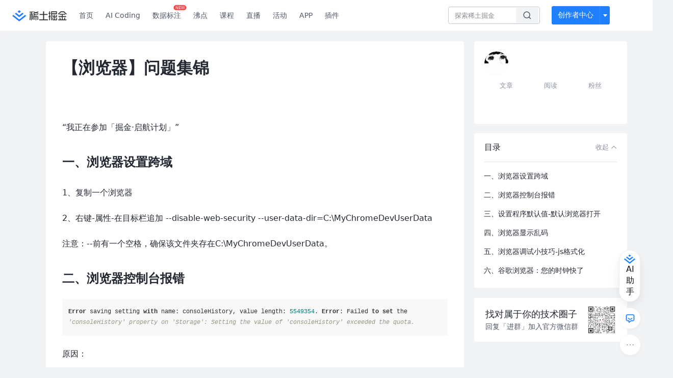

--- FILE ---
content_type: text/css; charset=utf-8
request_url: https://lf-web-assets.juejin.cn/obj/juejin-web/xitu_juejin_web/12.605d09c.css
body_size: 37682
content:
@keyframes skeleton-keyframes-data-v-489bd83e{0%{background-position:0 0}to{background-position:480px 0}}.emoji.old[data-v-489bd83e]{transform:scale(.9)}@media (max-width:600px){.web-only[data-v-489bd83e]{display:none}}.edit-container[data-v-489bd83e]{position:relative;width:100%;padding:1px;background:radial-gradient(circle at 0,at 0,rgba(83,140,255,.5),rgba(0,102,255,.5),rgba(123,2,197,.5),rgba(255,125,60,.5),rgba(255,165,60,.5));background:radial-gradient(circle at 0 0,rgba(83,140,255,.5),rgba(0,102,255,.5),rgba(123,2,197,.5),rgba(255,125,60,.5),rgba(255,165,60,.5));box-sizing:border-box;border-radius:8px}.edit-container[data-v-489bd83e]:hover{background:radial-gradient(circle at 0,at 0,#538cff,#06f,#7b02c5,#ff7d3c,#ffa53c);background:radial-gradient(circle at 0 0,#538cff,#06f,#7b02c5,#ff7d3c,#ffa53c)}.edit-container .loginmask[data-v-489bd83e]{position:absolute;top:0;left:0;right:0;bottom:0;z-index:9}.edit-container .main[data-v-489bd83e]{background:#fff;display:flex;flex-direction:row;justify-content:space-between;align-items:flex-end;height:100%;border-radius:7px;padding:.5rem 1rem;box-sizing:border-box}.edit-container .main .input[data-v-489bd83e]{color:var(--juejin-font-1);font-size:13px;font-style:normal;font-weight:400;line-height:22px;letter-spacing:.039px;flex-grow:1;border:none;outline:none;vertical-align:middle;padding:0;overflow-y:hidden scroll}.edit-container .main .input[data-v-489bd83e]::-moz-placeholder{color:#737a87}.edit-container .main .input[data-v-489bd83e]::placeholder{color:#737a87}.edit-container .main .icon[data-v-489bd83e]{cursor:pointer;display:inline-flex;width:20px;height:20px;margin-left:1rem;background:url(//lf-web-assets.juejin.cn/obj/juejin-web/xitu_juejin_web/983a66878ce3e773ef1a30f855e45894.svg) no-repeat 50%}.edit-container .main .icon.send[data-v-489bd83e]{background:url(//lf-web-assets.juejin.cn/obj/juejin-web/xitu_juejin_web/5890c0aa744178cc9c922ebcdd66de8c.svg) no-repeat 50%}body[data-theme=dark] .main .input[data-v-489bd83e],body[data-theme=dark] .main[data-v-489bd83e]{background:#131416}body[data-theme=dark] .main .icon[data-v-489bd83e]{background:url(//lf-web-assets.juejin.cn/obj/juejin-web/xitu_juejin_web/f1e8f9b2ed4d2040d903077511dd6402.svg) no-repeat 50%}body[data-theme=dark] .main .icon.send[data-v-489bd83e]{background:url(//lf-web-assets.juejin.cn/obj/juejin-web/xitu_juejin_web/ffc0127ef9620e29e9811b5e87a61e98.svg) no-repeat 50%}@keyframes skeleton-keyframes-data-v-4f0225d2{0%{background-position:0 0}to{background-position:480px 0}}.emoji.old[data-v-4f0225d2]{transform:scale(.9)}@media (max-width:600px){.web-only[data-v-4f0225d2]{display:none}}.mars-code-text[data-v-4f0225d2]{display:flex;flex-direction:column;color:var(--juejin-ai-text);font-size:20px;font-style:normal;font-weight:600;line-height:32px}.mars-code-text .title[data-v-4f0225d2]{display:flex;align-items:center;grid-gap:3px;gap:3px}.mars-code-text .title .mars-code[data-v-4f0225d2]{width:106px;height:19px;background:url(//lf-web-assets.juejin.cn/obj/juejin-web/xitu_juejin_web/img/juejin-ai-assistant.c720867.png) no-repeat 50%/auto 100%}@keyframes skeleton-keyframes-data-v-16d184f6{0%{background-position:0 0}to{background-position:480px 0}}.emoji.old[data-v-16d184f6]{transform:scale(.9)}@media (max-width:600px){.web-only[data-v-16d184f6]{display:none}}.content-empty[data-v-16d184f6]{height:100%;box-sizing:border-box;padding:120px 44px 20px;display:flex;flex-direction:column;align-items:center;justify-content:space-between;grid-gap:40px;gap:40px;border-radius:9px;background:hsla(0,0%,100%,.4)}.content-empty .content-empty-desc[data-v-16d184f6]{color:var(--juejin-ai-text-desc);font-size:13px}.content-empty .name[data-v-16d184f6]{align-items:center}.content-empty .icon[data-v-16d184f6]{width:99.846px;height:60px}.content-empty .desc[data-v-16d184f6]{display:flex;flex-direction:column;align-items:center;font-size:13px;color:var(--juejin-ai-text-desc);margin-top:auto}.content-empty .desc a[data-v-16d184f6]{text-decoration:underline}.content-empty .desc .highlight[data-v-16d184f6]{color:#1e80ff;font-weight:400}body[data-theme=dark] .content-empty[data-v-16d184f6]{background:linear-gradient(180deg,hsla(0,0%,100%,.09),hsla(0,0%,100%,.05))}@keyframes skeleton-keyframes-data-v-38cabf23{0%{background-position:0 0}to{background-position:480px 0}}.emoji.old[data-v-38cabf23]{transform:scale(.9)}@media (max-width:600px){.web-only[data-v-38cabf23]{display:none}}.guide-card[data-v-38cabf23]{display:flex;flex-direction:column;height:100%;width:100%;box-sizing:border-box;justify-content:space-between}.guide-card a[data-v-38cabf23]{text-decoration:underline}.guide-card .top[data-v-38cabf23]{display:flex;flex-direction:column;grid-gap:36px;gap:36px}.guide-card .top .title[data-v-38cabf23]{display:flex;flex-direction:column;font-size:24px;font-weight:600;line-height:32px;padding:32px 0}.guide-card .top .tips-content[data-v-38cabf23]{display:flex;flex-direction:column;font-size:13px;color:var(--juejin-ai-text)}.guide-card .top .tips-list[data-v-38cabf23]{display:flex;flex-direction:column;align-items:flex-start;margin-top:12px;grid-gap:6px;gap:6px}.guide-card .top .tips-list .tips[data-v-38cabf23]{color:var(--juejin-ai-normal-text);display:flex;width:230px;height:48px;padding:10px 8px 10px 12px;align-items:center;grid-gap:8px;gap:8px;border-radius:8px;background:#fff;box-sizing:border-box;cursor:pointer}.guide-card .desc[data-v-38cabf23]{display:flex;flex-direction:column;align-items:center;font-size:13px;color:var(--juejin-ai-text-desc)}.guide-card .desc a[data-v-38cabf23]{color:var(--juejin-ai-text-desc);text-decoration:underline}.guide-card .desc .highlight[data-v-38cabf23]{color:#1e80ff;font-weight:400}body[data-theme=dark] .guide-card .tips[data-v-38cabf23]{background:#2e3034!important}@keyframes skeleton-keyframes-data-v-594ed9a6{0%{background-position:0 0}to{background-position:480px 0}}.emoji.old[data-v-594ed9a6]{transform:scale(.9)}@media (max-width:600px){.web-only[data-v-594ed9a6]{display:none}}.handle-card[data-v-594ed9a6]{display:flex;align-items:center}.handle-card .divide[data-v-594ed9a6]{border:1px solid #e4e6eb;width:12px;opacity:0;transform:rotate(90deg)}.handle-card .clear-button[data-v-594ed9a6]{display:flex;flex-direction:row;justify-content:center;align-items:center;width:28px;height:28px;background:#fff;border:1px solid transparent;border-radius:6px;cursor:pointer}.handle-card .clear-button[data-v-594ed9a6]:hover{border:1px solid #e4e6eb}.handle-card .clear-button .icon[data-v-594ed9a6]{width:16px;height:16px;background:url(//lf-web-assets.juejin.cn/obj/juejin-web/xitu_juejin_web/660f99644caada91ed4ba973eb03b6d2.svg) no-repeat 50%/100% 100%}.handle-card .summary[data-v-594ed9a6]{display:flex;flex-direction:row;padding:3px 12px;align-items:center;grid-gap:4px;gap:4px;border-radius:6px;background:#fff;cursor:pointer;border:1px solid transparent}.handle-card .summary .icon[data-v-594ed9a6]{width:16px;height:16px;background:url(//lf-web-assets.juejin.cn/obj/juejin-web/xitu_juejin_web/img/document.3dc9a4a.png) no-repeat 50%/100% 100%}.handle-card .summary[data-v-594ed9a6]:hover{border:1px solid #e4e6eb}body[data-theme=dark] .handle-card[data-v-594ed9a6]{display:flex;align-items:center;border-radius:6px}body[data-theme=dark] .handle-card .divide[data-v-594ed9a6]{border:1px solid #464646;width:12px;opacity:0;transform:rotate(90deg)}body[data-theme=dark] .handle-card .clear-button[data-v-594ed9a6]{width:28px;height:28px;background:hsla(0,0%,100%,.08);border-radius:6px;border:1px solid transparent;cursor:pointer}body[data-theme=dark] .handle-card .clear-button[data-v-594ed9a6]:hover{border:1px solid hsla(0,0%,100%,.2)}body[data-theme=dark] .handle-card .clear-button .icon[data-v-594ed9a6]{width:16px;height:16px;background:url(//lf-web-assets.juejin.cn/obj/juejin-web/xitu_juejin_web/c37c448f81e7e407c8db04df98f529f2.svg) no-repeat 50%/100% 100%}body[data-theme=dark] .handle-card .summary[data-v-594ed9a6]{color:hsla(0,0%,100%,.9);background:hsla(0,0%,100%,.08);border:1px solid transparent}body[data-theme=dark] .handle-card .summary[data-v-594ed9a6]:hover{border:1px solid hsla(0,0%,100%,.2)}.header-main[data-v-803209f2]{display:flex;flex-direction:row;justify-content:space-between;width:100%}.header-main .close-icon[data-v-803209f2]{cursor:pointer}.header-main .left[data-v-803209f2]{grid-gap:3.17px;gap:3.17px}.header-main .clear-button[data-v-803209f2]{display:flex;flex-direction:row;justify-content:center;align-items:center;width:16px;height:16px;background:transparent;cursor:pointer}.header-main .clear-button .icon[data-v-803209f2]{width:14px;height:14px;background:url(//lf-web-assets.juejin.cn/obj/juejin-web/xitu_juejin_web/660f99644caada91ed4ba973eb03b6d2.svg) no-repeat 50%/100% 100%}.header-main .right[data-v-803209f2]{display:flex;grid-gap:5px;gap:5px}body[data-theme=dark] .header-main .mars-code path[data-v-803209f2]{fill:#fff}body[data-theme=dark] .header-main .close-icon path[data-v-803209f2]{fill:#fff;fill-opacity:.7}body[data-theme=dark] .header-main .clear-button[data-v-803209f2]{width:16px;height:16px;background:transparent;cursor:pointer}body[data-theme=dark] .header-main .clear-button .icon[data-v-803209f2]{width:14px;height:14px;background:url(//lf-web-assets.juejin.cn/obj/juejin-web/xitu_juejin_web/c37c448f81e7e407c8db04df98f529f2.svg) no-repeat 50%/100% 100%}body[data-theme=dark] .header-main .right[data-v-803209f2]{display:flex;grid-gap:5px;gap:5px}@keyframes skeleton-keyframes-data-v-63cf5c6d{0%{background-position:0 0}to{background-position:480px 0}}.emoji.old[data-v-63cf5c6d]{transform:scale(.9)}@media (max-width:600px){.web-only[data-v-63cf5c6d]{display:none}}.message-feedback[data-v-63cf5c6d]{position:absolute;top:40px;left:50%;transform:translate(-50%,-50%);box-sizing:border-box;padding:9px 16px;display:flex;align-items:center;grid-gap:8px;gap:8px;border-radius:4px;border:1px solid hsla(0,0%,100%,.2);background:var(--juejin-popup);color:var(--juejin-ai-text);font-size:14px;box-shadow:0 4px 10px 0 rgba(0,0,0,.1);z-index:1010}.auth-guide-card[data-v-3d361d82]{margin-top:20px;height:182px;display:flex;padding:10px 12px;flex-direction:column;grid-gap:8px;gap:8px;align-self:stretch;background-size:cover;border-radius:0 8px 8px 8px}.auth-guide-card.auth-guide-modal[data-v-3d361d82]{background-image:none;height:auto;margin-top:0}.auth-guide-card.auth-guide-modal .auth[data-v-3d361d82]{border:none}.auth-guide-card .auth[data-v-3d361d82]{display:flex;padding:12px;flex-direction:column;justify-content:center;align-items:flex-start;grid-gap:8px;gap:8px;align-self:stretch;border-radius:4px;border:1px solid rgba(228,230,235,.5);background:#fff;-webkit-backdrop-filter:blur(25px);backdrop-filter:blur(25px)}.auth-guide-card .auth ul[data-v-3d361d82]{margin-left:18px;color:#515767;font-size:12px}.auth-guide-card .auth ul li[data-v-3d361d82]{list-style-type:disc}.auth-guide-card .auth-button[data-v-3d361d82]{height:32px;width:100%;border-radius:4px;color:#fff}.auth-guide-card .blue[data-v-3d361d82]{color:#06f}body[data-theme=dark] .auth-guide-card[data-v-3d361d82]{color:hsla(0,0%,100%,.9);background-size:cover;border-radius:0 8px 8px 8px;border:1px}body[data-theme=dark] .auth-guide-card .blue[data-v-3d361d82]{color:hsla(0,0%,100%,.9)}body[data-theme=dark] .auth-guide-card .auth[data-v-3d361d82]{display:flex;padding:12px;flex-direction:column;justify-content:center;align-items:flex-start;grid-gap:8px;gap:8px;align-self:stretch;border-radius:4px;border:1px;background:hsla(0,0%,100%,.08)}body[data-theme=dark] .auth-guide-card .auth ul[data-v-3d361d82]{margin-left:18px;color:hsla(0,0%,100%,.7);font-size:12px}body[data-theme=dark] .auth-guide-card .auth ul li[data-v-3d361d82]{list-style-type:disc}body[data-theme=dark] .auth-guide-card .auth-button[data-v-3d361d82]{height:32px;width:100%;border-radius:4px;border:0;color:#fff}.aurh_trae_modal[data-v-3d361d82] .byte-modal__content{top:50%;transform:translateY(-60%);max-width:98%}.tool-bar[data-v-3968c881]{display:flex;justify-content:flex-end;padding:0 4px}.tool-bar .icon[data-v-3968c881]{display:flex;width:20px;height:20px;justify-content:center;align-items:center;grid-gap:8px;gap:8px;border-radius:4px;background:transparent;cursor:pointer}.tool-bar .icon[data-v-3968c881]:hover{background:rgba(0,0,0,.05)}body[data-theme=dark] .tool-bar .icon path[data-v-3968c881]{fill:#b8b8b9}body[data-theme=dark] .tool-bar .icon .active path[data-v-3968c881]{fill:#1664ff}body[data-theme=dark] .tool-bar .icon[data-v-3968c881]:hover{background:hsla(0,0%,100%,.2)}@keyframes skeleton-keyframes-data-v-8487800a{0%{background-position:0 0}to{background-position:480px 0}}.emoji.old[data-v-8487800a]{transform:scale(.9)}@media (max-width:600px){.web-only[data-v-8487800a]{display:none}}.ai-card[data-v-8487800a]{display:flex;flex-direction:column;grid-gap:8px;gap:8px;width:100%}.ai-card .message-info[data-v-8487800a]{padding:12px;min-height:22px;border-radius:0 12px 12px 12px;background:var(--juejin-ai-message-bgc);color:var(--juejin-ai-text);font-size:13px;line-height:24px!important}.ai-card .message-stop[data-v-8487800a]{color:#9299a7}.ai-card .message[data-v-8487800a]{/*!
  Theme: GitHub
  Description: Light theme as seen on github.com
  Author: github.com
  Maintainer: @Hirse
  Updated: 2021-05-15

  Outdated base version: https://github.com/primer/github-syntax-light
  Current colors taken from GitHub's CSS
*/}.ai-card .message[data-v-8487800a] pre code.hljs{display:block;overflow-x:auto;padding:1em}.ai-card .message[data-v-8487800a] code.hljs{padding:3px 5px}.ai-card .message[data-v-8487800a] .hljs{color:#24292e;background:#fff}.ai-card .message[data-v-8487800a] .hljs-doctag,.ai-card .message[data-v-8487800a] .hljs-keyword,.ai-card .message[data-v-8487800a] .hljs-meta .hljs-keyword,.ai-card .message[data-v-8487800a] .hljs-template-tag,.ai-card .message[data-v-8487800a] .hljs-template-variable,.ai-card .message[data-v-8487800a] .hljs-type,.ai-card .message[data-v-8487800a] .hljs-variable.language_{color:#d73a49}.ai-card .message[data-v-8487800a] .hljs-title,.ai-card .message[data-v-8487800a] .hljs-title.class_,.ai-card .message[data-v-8487800a] .hljs-title.class_.inherited__,.ai-card .message[data-v-8487800a] .hljs-title.function_{color:#6f42c1}.ai-card .message[data-v-8487800a] .hljs-attr,.ai-card .message[data-v-8487800a] .hljs-attribute,.ai-card .message[data-v-8487800a] .hljs-literal,.ai-card .message[data-v-8487800a] .hljs-meta,.ai-card .message[data-v-8487800a] .hljs-number,.ai-card .message[data-v-8487800a] .hljs-operator,.ai-card .message[data-v-8487800a] .hljs-selector-attr,.ai-card .message[data-v-8487800a] .hljs-selector-class,.ai-card .message[data-v-8487800a] .hljs-selector-id,.ai-card .message[data-v-8487800a] .hljs-variable{color:#005cc5}.ai-card .message[data-v-8487800a] .hljs-meta .hljs-string,.ai-card .message[data-v-8487800a] .hljs-regexp,.ai-card .message[data-v-8487800a] .hljs-string{color:#032f62}.ai-card .message[data-v-8487800a] .hljs-built_in,.ai-card .message[data-v-8487800a] .hljs-symbol{color:#e36209}.ai-card .message[data-v-8487800a] .hljs-code,.ai-card .message[data-v-8487800a] .hljs-comment,.ai-card .message[data-v-8487800a] .hljs-formula{color:#6a737d}.ai-card .message[data-v-8487800a] .hljs-name,.ai-card .message[data-v-8487800a] .hljs-quote,.ai-card .message[data-v-8487800a] .hljs-selector-pseudo,.ai-card .message[data-v-8487800a] .hljs-selector-tag{color:#22863a}.ai-card .message[data-v-8487800a] .hljs-subst{color:#24292e}.ai-card .message[data-v-8487800a] .hljs-section{color:#005cc5;font-weight:700}.ai-card .message[data-v-8487800a] .hljs-bullet{color:#735c0f}.ai-card .message[data-v-8487800a] .hljs-emphasis{color:#24292e;font-style:italic}.ai-card .message[data-v-8487800a] .hljs-strong{color:#24292e;font-weight:700}.ai-card .message[data-v-8487800a] .hljs-addition{color:#22863a;background-color:#f0fff4}.ai-card .message[data-v-8487800a] .hljs-deletion{color:#b31d28;background-color:#ffeef0}.ai-card .message.loading-wait[data-v-8487800a]:after{content:"";display:inline-block;width:8px;height:8px;margin:0 2rem 0 0;border-radius:50%;animation:l5-data-v-8487800a 1s linear infinite alternate}@keyframes l5-data-v-8487800a{0%{box-shadow:12px 0 #000,24px 0 #000;background:rgba(0,0,0,.13333)}33%{box-shadow:12px 0 rgba(0,0,0,.13333),24px 0 transparent;background:transparent}66%{box-shadow:12px 0 #000,24px 0 rgba(0,0,0,.13333);background:transparent}to{box-shadow:12px 0 rgba(0,0,0,.13333),24px 0 #000;background:#000}}.ai-card .message.markdown-body[data-v-8487800a]{background-color:transparent;font-family:inherit;font-size:13px;font-style:normal;font-weight:400;line-height:24px;letter-spacing:.039px}.ai-card .message[data-v-8487800a] p{margin:10px 0!important}.ai-card .message[data-v-8487800a] ul{padding-left:16px}.ai-card .message[data-v-8487800a] li{list-style:inherit!important}.ai-card .message[data-v-8487800a] img{max-width:100%}.ai-card .message[data-v-8487800a] .codeblock{border-radius:4px;margin:1rem 0 0}.ai-card .message[data-v-8487800a] .codeblock pre{background:var(--juejin-ai-code-bgc);overflow:auto;margin-top:0;padding:0 8px;font-size:inherit}.ai-card .message[data-v-8487800a] .codeblock pre .hljs{background:transparent!important;border-end-end-radius:4px;border-bottom-left-radius:4px}.ai-card .message[data-v-8487800a] .codeblock .codeblock-toolbar{border-start-start-radius:4px;border-start-end-radius:4px;background-color:#e7eaf1;border-bottom:1px solid hsla(0,0%,100%,.1);height:20px;padding:2px 8px;display:flex;flex-direction:row;align-items:center;justify-content:space-between;font-size:12px;line-height:20px;color:#737a87;white-space:nowrap;overflow:hidden;text-overflow:ellipsis}.ai-card .message[data-v-8487800a] .codeblock .codeblock-toolbar .codeblock-button{background-color:transparent;color:#737a87;border:none;background:url(//lf-web-assets.juejin.cn/obj/juejin-web/xitu_juejin_web/a29cad0c563182258bbc680a14968b6f.svg) no-repeat 50%/12px 12px;cursor:pointer}.ai-card .tool-bar[data-v-8487800a]{transition:opacity .5s;opacity:0}.ai-card .tool-bar.show[data-v-8487800a],.ai-card:hover .tool-bar[data-v-8487800a]{opacity:1}.ai-card .fade-enter-active[data-v-8487800a],.ai-card .fade-leave-active[data-v-8487800a]{transition:opacity .5s}.ai-card .fade-enter[data-v-8487800a],.ai-card .fade-leave-to[data-v-8487800a]{opacity:0}body[data-theme=dark] .ai-card .message-stop[data-v-8487800a]{color:hsla(0,0%,100%,.4)}body[data-theme=dark] .ai-card .message[data-v-8487800a]{/*!
  Theme: GitHub Dark
  Description: Dark theme as seen on github.com
  Author: github.com
  Maintainer: @Hirse
  Updated: 2021-05-15

  Outdated base version: https://github.com/primer/github-syntax-dark
  Current colors taken from GitHub's CSS
*/}body[data-theme=dark] .ai-card .message[data-v-8487800a] pre code.hljs{display:block;overflow-x:auto;padding:1em}body[data-theme=dark] .ai-card .message[data-v-8487800a] code.hljs{padding:3px 5px}body[data-theme=dark] .ai-card .message[data-v-8487800a] .hljs{color:#c9d1d9;background:#0d1117}body[data-theme=dark] .ai-card .message[data-v-8487800a] .hljs-doctag,body[data-theme=dark] .ai-card .message[data-v-8487800a] .hljs-keyword,body[data-theme=dark] .ai-card .message[data-v-8487800a] .hljs-meta .hljs-keyword,body[data-theme=dark] .ai-card .message[data-v-8487800a] .hljs-template-tag,body[data-theme=dark] .ai-card .message[data-v-8487800a] .hljs-template-variable,body[data-theme=dark] .ai-card .message[data-v-8487800a] .hljs-type,body[data-theme=dark] .ai-card .message[data-v-8487800a] .hljs-variable.language_{color:#ff7b72}body[data-theme=dark] .ai-card .message[data-v-8487800a] .hljs-title,body[data-theme=dark] .ai-card .message[data-v-8487800a] .hljs-title.class_,body[data-theme=dark] .ai-card .message[data-v-8487800a] .hljs-title.class_.inherited__,body[data-theme=dark] .ai-card .message[data-v-8487800a] .hljs-title.function_{color:#d2a8ff}body[data-theme=dark] .ai-card .message[data-v-8487800a] .hljs-attr,body[data-theme=dark] .ai-card .message[data-v-8487800a] .hljs-attribute,body[data-theme=dark] .ai-card .message[data-v-8487800a] .hljs-literal,body[data-theme=dark] .ai-card .message[data-v-8487800a] .hljs-meta,body[data-theme=dark] .ai-card .message[data-v-8487800a] .hljs-number,body[data-theme=dark] .ai-card .message[data-v-8487800a] .hljs-operator,body[data-theme=dark] .ai-card .message[data-v-8487800a] .hljs-selector-attr,body[data-theme=dark] .ai-card .message[data-v-8487800a] .hljs-selector-class,body[data-theme=dark] .ai-card .message[data-v-8487800a] .hljs-selector-id,body[data-theme=dark] .ai-card .message[data-v-8487800a] .hljs-variable{color:#79c0ff}body[data-theme=dark] .ai-card .message[data-v-8487800a] .hljs-meta .hljs-string,body[data-theme=dark] .ai-card .message[data-v-8487800a] .hljs-regexp,body[data-theme=dark] .ai-card .message[data-v-8487800a] .hljs-string{color:#a5d6ff}body[data-theme=dark] .ai-card .message[data-v-8487800a] .hljs-built_in,body[data-theme=dark] .ai-card .message[data-v-8487800a] .hljs-symbol{color:#ffa657}body[data-theme=dark] .ai-card .message[data-v-8487800a] .hljs-code,body[data-theme=dark] .ai-card .message[data-v-8487800a] .hljs-comment,body[data-theme=dark] .ai-card .message[data-v-8487800a] .hljs-formula{color:#8b949e}body[data-theme=dark] .ai-card .message[data-v-8487800a] .hljs-name,body[data-theme=dark] .ai-card .message[data-v-8487800a] .hljs-quote,body[data-theme=dark] .ai-card .message[data-v-8487800a] .hljs-selector-pseudo,body[data-theme=dark] .ai-card .message[data-v-8487800a] .hljs-selector-tag{color:#7ee787}body[data-theme=dark] .ai-card .message[data-v-8487800a] .hljs-subst{color:#c9d1d9}body[data-theme=dark] .ai-card .message[data-v-8487800a] .hljs-section{color:#1f6feb;font-weight:700}body[data-theme=dark] .ai-card .message[data-v-8487800a] .hljs-bullet{color:#f2cc60}body[data-theme=dark] .ai-card .message[data-v-8487800a] .hljs-emphasis{color:#c9d1d9;font-style:italic}body[data-theme=dark] .ai-card .message[data-v-8487800a] .hljs-strong{color:#c9d1d9;font-weight:700}body[data-theme=dark] .ai-card .message[data-v-8487800a] .hljs-addition{color:#aff5b4;background-color:#033a16}body[data-theme=dark] .ai-card .message[data-v-8487800a] .hljs-deletion{color:#ffdcd7;background-color:#67060c}body[data-theme=dark] .ai-card .message[data-v-8487800a] .codeblock .hljs-tag{color:#c9d1d9!important}body[data-theme=dark] .ai-card .message[data-v-8487800a] .codeblock .codeblock-toolbar{background-color:hsla(0,0%,100%,.15);color:hsla(0,0%,100%,.7)}body[data-theme=dark] .ai-card .message[data-v-8487800a] .codeblock .codeblock-toolbar .codeblock-button{color:hsla(0,0%,100%,.7);background:url(//lf-web-assets.juejin.cn/obj/juejin-web/xitu_juejin_web/5455bc78ca151ee002781f206de18426.svg) no-repeat 50%/12px 12px}.question-layout[data-v-396371ba]{margin-top:12px}.question[data-v-396371ba]{display:flex;align-items:center;height:100%;width:-moz-fit-content;width:fit-content;grid-gap:4px;gap:4px;background:#fff;margin-bottom:8px;cursor:pointer;font-size:13px;font-weight:400;line-height:22px;text-align:left;color:#252933;border:1px solid rgba(228,230,235,.50196);border-radius:6px;padding:5px 12px}.question[data-v-396371ba]:hover{background:#f2f3f5}body[data-theme=dark] .question[data-v-396371ba]{display:flex;align-items:center;grid-gap:4px;gap:4px;height:100%;width:-moz-fit-content;width:fit-content;background:#181818;margin-bottom:8px;cursor:pointer;font-size:13px;font-weight:400;line-height:22px;text-align:left;color:hsla(0,0%,100%,.89804);border:1px solid hsla(0,0%,100%,.1);border-radius:6px;padding:5px 12px}body[data-theme=dark] .question[data-v-396371ba]:hover{background:hsla(0,0%,100%,.2)}@keyframes skeleton-keyframes-data-v-e9f6e4a4{0%{background-position:0 0}to{background-position:480px 0}}.emoji.old[data-v-e9f6e4a4]{transform:scale(.9)}@media (max-width:600px){.web-only[data-v-e9f6e4a4]{display:none}}.scroll-btn[data-v-e9f6e4a4]{position:absolute;right:0;bottom:20px;display:inline-flex;padding:8px;justify-content:center;align-items:center;border-radius:23px;border:1px solid #dde2e9;background:#fff}.scroll-btn:hover path[data-v-e9f6e4a4]{fill:#0082ff}body[data-theme=dark] .scroll-btn[data-v-e9f6e4a4]{border:1px solid hsla(0,0%,100%,.1);background:hsla(0,0%,100%,.2);box-shadow:0 15px 35px -2px hsla(0,0%,100%,.05),0 5px 15px 0 hsla(0,0%,100%,.05);-webkit-backdrop-filter:blur(20px);backdrop-filter:blur(20px)}body[data-theme=dark] .scroll-btn path[data-v-e9f6e4a4]{fill:#fff}.user-card[data-v-a36902f6]{display:flex;justify-content:flex-end;width:100%;align-items:center;color:#fff;font-size:13px;font-style:normal;font-weight:400;line-height:24px;letter-spacing:.039px}.user-card .message[data-v-a36902f6]{display:flex;flex-direction:column;padding:8px 12px;border-radius:12px 0 12px 12px;background:#0082ff}.message-list[data-v-5abbb3c0]{display:flex;flex-direction:column;width:100%;height:100%;box-sizing:border-box;grid-gap:20px;gap:20px;overflow-x:hidden;overflow-y:auto;scrollbar-width:none;-ms-overflow-style:none;color:#0c0d0e;font-size:13px;font-style:normal;font-weight:400;line-height:22px;letter-spacing:.039px}.message-list[data-v-5abbb3c0]::-webkit-scrollbar{display:none}.message-list .item[data-v-5abbb3c0]{display:flex;flex-direction:column}@keyframes skeleton-keyframes-data-v-49ea306a{0%{background-position:0 0}to{background-position:480px 0}}.emoji.old[data-v-49ea306a]{transform:scale(.9)}@media (max-width:600px){.web-only[data-v-49ea306a]{display:none}}.stop[data-v-49ea306a]{width:100%;cursor:pointer}.stop .stop-button[data-v-49ea306a],.stop[data-v-49ea306a]{display:flex;justify-content:center}.stop .stop-button[data-v-49ea306a]{padding:6px 12px;align-items:center;grid-gap:6px;gap:6px;color:var(--juejin-ai-text);border-radius:4px;border:1px solid rgba(0,0,0,.1);background:var(--juejin-popup);box-shadow:0 4px 5px 0 rgba(0,0,0,.06);font-size:14px}body[data-theme=dark] .stop .stop-button[data-v-49ea306a]{border:1px solid rgba(0,0,0,.2);box-shadow:0 4px 5px 0 rgba(0,0,0,.1)}.chat-assistant[data-v-58e6fb36]{position:fixed;display:flex;z-index:1001;box-sizing:border-box;padding:12px 24px 8px;flex-direction:column;align-items:flex-start;grid-gap:12px;gap:12px;right:14px;bottom:14px;top:calc(60px + 1.767rem);background-image:url(//lf-web-assets.juejin.cn/obj/juejin-web/xitu_juejin_web/086a891665bdd751f339293cc0d75038.svg),url(//lf-web-assets.juejin.cn/obj/juejin-web/xitu_juejin_web/img/bgc2.1e5526a.png),linear-gradient(173deg,#f4f9ff -24.94%,#edf1f9 103.15%);background-repeat:no-repeat;background-position:100% 0;background-attachment:fixed;background-size:auto;border-radius:4px;font-size:12px;font-style:normal;font-weight:400;line-height:24px;letter-spacing:.039px;box-shadow:0 32px 60px 0 rgba(81,87,103,.12)}.chat-assistant .chat-main[data-v-58e6fb36]{position:relative;flex:auto;width:100%;overflow:auto;scrollbar-width:none;-ms-overflow-style:none}.chat-assistant .chat-main[data-v-58e6fb36]::-webkit-scrollbar{display:none}.chat-assistant .ai-info[data-v-58e6fb36]{width:100%;display:flex;justify-content:center;flex-wrap:wrap;grid-gap:2px;gap:2px;line-height:9px;margin-top:-4px;font-size:8px}.chat-assistant .ai-info[data-v-58e6fb36],.chat-assistant .ai-info a[data-v-58e6fb36]{color:var(--juejin-font-4)}.chat-assistant .ai-info a[data-v-58e6fb36]:hover{color:#007fff}body[data-theme=dark] .chat-assistant[data-v-58e6fb36]{background:linear-gradient(185deg,#181a1f 4.13%,#101112 100.6%)}@keyframes skeleton-keyframes-data-v-4fdcfe21{0%{background-position:0 0}to{background-position:480px 0}}.code-tips[data-v-4fdcfe21]{color:var(--juejin-brand-1-normal);font-size:12px;font-style:normal;font-weight:400;line-height:14px;display:flex;align-items:center;justify-content:center}.code-tips span[data-v-4fdcfe21]{margin-left:4px}.code-tips[data-v-4fdcfe21]:hover{color:var(--juejin-brand-3-click);cursor:pointer}.render[data-v-159ebe90]{display:inline-flex;align-items:center;margin-left:10px;cursor:pointer}.render .icon[data-v-159ebe90]{transform:translateY(-1px)}.render .txt[data-v-159ebe90]{color:#b0b0b0;text-align:center;font-size:12px;font-style:normal;font-weight:400;line-height:14px;background:radial-gradient(495.98% 195.09% at 144.79%,at 10.71%,#ff8a01 0,#b051b9 22.37%,#672bff 45.54%,#06f 99.99%);background:radial-gradient(495.98% 195.09% at 144.79% 10.71%,#ff8a01 0,#b051b9 22.37%,#672bff 45.54%,#06f 99.99%);background-clip:text;-webkit-background-clip:text;-webkit-text-fill-color:transparent}body[data-theme=dark] .markdown-body{background-image:none;color:var(--juejin-font-1);font-size:16px;font-weight:400;line-height:1.75;word-break:break-word;background-color:transparent;overflow-x:hidden}body[data-theme=dark] .markdown-body .username{color:var(--juejin-font-2)}body[data-theme=dark] .markdown-body html{font-family:sans-serif;font-size:15px;-ms-text-size-adjust:100%;-webkit-text-size-adjust:100%}body[data-theme=dark] .markdown-body body{color:var(--juejin-font-1);font-family:-apple-system,PingFang SC,Hiragino Sans GB,Arial,Microsoft YaHei,Helvetica Neue,sans-serif;text-rendering:optimizeLegibility;background-color:var(--juejin-layer-1);margin:0}body[data-theme=dark] .markdown-body article,body[data-theme=dark] .markdown-body aside,body[data-theme=dark] .markdown-body details,body[data-theme=dark] .markdown-body figcaption,body[data-theme=dark] .markdown-body figure,body[data-theme=dark] .markdown-body footer,body[data-theme=dark] .markdown-body header,body[data-theme=dark] .markdown-body hgroup,body[data-theme=dark] .markdown-body main,body[data-theme=dark] .markdown-body menu,body[data-theme=dark] .markdown-body nav,body[data-theme=dark] .markdown-body section,body[data-theme=dark] .markdown-body summary{display:block}body[data-theme=dark] .markdown-body audio,body[data-theme=dark] .markdown-body canvas,body[data-theme=dark] .markdown-body progress,body[data-theme=dark] .markdown-body video{display:inline-block;vertical-align:baseline}body[data-theme=dark] .markdown-body audio:not([controls]){display:none;height:0}body[data-theme=dark] .markdown-body [hidden],body[data-theme=dark] .markdown-body template{display:none}body[data-theme=dark] .markdown-body a{background-color:transparent;border-color:transparent;text-decoration:none;color:var(--juejin-font-brand1-normal);transition:color .3s;box-shadow:none;border-bottom:1px solid var(--juejin-font-brand1-normal)}body[data-theme=dark] .markdown-body a:after,body[data-theme=dark] .markdown-body a:before{display:none}body[data-theme=dark] .markdown-body a:active,body[data-theme=dark] .markdown-body a:hover{outline:0;color:var(--juejin-font-brand2-hover);border-color:var(--juejin-font-brand2-hover)}body[data-theme=dark] .markdown-body p{margin:22px 0;font-size:inherit;letter-spacing:inherit;word-spacing:inherit;color:var(--juejin-font-1);text-align:left;line-height:inherit}body[data-theme=dark] .markdown-body p[align=center]{text-align:center}body[data-theme=dark] .markdown-body p[align=right]{text-align:right}body[data-theme=dark] .markdown-body p:first-letter{color:inherit;font-size:inherit;font-weight:inherit;margin:0}body[data-theme=dark] .markdown-body abbr[title]{border-bottom:1px dotted}body[data-theme=dark] .markdown-body b,body[data-theme=dark] .markdown-body strong{font-weight:700;color:inherit}body[data-theme=dark] .markdown-body b:after,body[data-theme=dark] .markdown-body b:before,body[data-theme=dark] .markdown-body strong:after,body[data-theme=dark] .markdown-body strong:before{display:none}body[data-theme=dark] .markdown-body em{font-style:italic;color:inherit;font-weight:400;-webkit-text-emphasis:inherit;text-emphasis:inherit}body[data-theme=dark] .markdown-body blockquote{background-color:var(--juejin-gray-2);color:var(--juejin-font-2);padding:1px 23px;margin:22px 0;border:none;border-left:4px solid var(--juejin-layer-3-border)}body[data-theme=dark] .markdown-body blockquote:after,body[data-theme=dark] .markdown-body blockquote:before{display:none}body[data-theme=dark] .markdown-body blockquote>p{color:inherit;margin:10px 0}body[data-theme=dark] .markdown-body dfn{font-style:italic}body[data-theme=dark] .markdown-body del{color:var(--juejin-font-1);-webkit-text-decoration-color:var(--juejin-font-1);text-decoration-color:var(--juejin-font-1)}body[data-theme=dark] .markdown-body h1,body[data-theme=dark] .markdown-body h2,body[data-theme=dark] .markdown-body h3,body[data-theme=dark] .markdown-body h4,body[data-theme=dark] .markdown-body h5,body[data-theme=dark] .markdown-body h6{color:var(--juejin-font-1);border:none;line-height:1.5;margin:35px 0 10px;padding:0 0 5px;background:transparent;text-align:left;box-shadow:none;font-family:Menlo,Monaco,Consolas,Courier New,monospace}body[data-theme=dark] .markdown-body h1:after,body[data-theme=dark] .markdown-body h1:before,body[data-theme=dark] .markdown-body h2:after,body[data-theme=dark] .markdown-body h2:before,body[data-theme=dark] .markdown-body h3:after,body[data-theme=dark] .markdown-body h3:before,body[data-theme=dark] .markdown-body h4:after,body[data-theme=dark] .markdown-body h4:before,body[data-theme=dark] .markdown-body h5:after,body[data-theme=dark] .markdown-body h5:before,body[data-theme=dark] .markdown-body h6:after,body[data-theme=dark] .markdown-body h6:before{display:none}body[data-theme=dark] .markdown-body h1{font-size:24px;margin-bottom:5px;text-align:left}body[data-theme=dark] .markdown-body h4,body[data-theme=dark] .markdown-body h5,body[data-theme=dark] .markdown-body h6{font-size:16px}body[data-theme=dark] .markdown-body h2{font-size:20px}body[data-theme=dark] .markdown-body h3{font-size:18px}body[data-theme=dark] .markdown-body h6{margin-top:5px}body[data-theme=dark] .markdown-body ol,body[data-theme=dark] .markdown-body ul{padding-left:28px;color:var(--juejin-font-1)}body[data-theme=dark] .markdown-body ol li,body[data-theme=dark] .markdown-body ul li{margin-bottom:0;list-style:inherit;color:var(--juejin-font-1)}body[data-theme=dark] .markdown-body ol li.task-list-item,body[data-theme=dark] .markdown-body ul li.task-list-item{list-style:none}body[data-theme=dark] .markdown-body ol li.task-list-item ol,body[data-theme=dark] .markdown-body ol li.task-list-item ul,body[data-theme=dark] .markdown-body ul li.task-list-item ol,body[data-theme=dark] .markdown-body ul li.task-list-item ul{margin-top:0}body[data-theme=dark] .markdown-body ol li.task-list-item:before,body[data-theme=dark] .markdown-body ul li.task-list-item:before{display:none}body[data-theme=dark] .markdown-body ol li::marker,body[data-theme=dark] .markdown-body ul li::marker{color:inherit}body[data-theme=dark] .markdown-body ol li:after,body[data-theme=dark] .markdown-body ol li:before,body[data-theme=dark] .markdown-body ul li:after,body[data-theme=dark] .markdown-body ul li:before{display:none}body[data-theme=dark] .markdown-body ol ol,body[data-theme=dark] .markdown-body ol ul,body[data-theme=dark] .markdown-body ul ol,body[data-theme=dark] .markdown-body ul ul{margin-top:3px}body[data-theme=dark] .markdown-body ol li{padding-left:6px}body[data-theme=dark] .markdown-body .contains-task-list{padding-left:0}body[data-theme=dark] .markdown-body .task-list-item{list-style:none}body[data-theme=dark] .markdown-body mark{background:var(--juejin-sub-5-yellow);color:#fff}body[data-theme=dark] .markdown-body small{font-size:80%}body[data-theme=dark] .markdown-body sub,body[data-theme=dark] .markdown-body sup{font-size:75%;line-height:0;position:relative;vertical-align:baseline}body[data-theme=dark] .markdown-body sup{top:-.5em}body[data-theme=dark] .markdown-body sub{bottom:-.25em}body[data-theme=dark] .markdown-body img{border:0;background-color:transparent;box-shadow:none;max-width:100%}body[data-theme=dark] .markdown-body svg:not(:root){overflow:hidden}body[data-theme=dark] .markdown-body figure{margin:1em 40px}body[data-theme=dark] .markdown-body hr{box-sizing:content-box;height:0;border:none;border-top:1px solid var(--juejin-gray-1-1);margin-top:32px;margin-bottom:32px}body[data-theme=dark] .markdown-body code{font-family:Menlo,Monaco,Consolas,Courier New,monospace;word-break:break-word;border-radius:2px;overflow-x:auto;background-color:#2b2b2b;color:#f8f8f2;font-size:.87em;padding:.065em .4em;border:none}body[data-theme=dark] .markdown-body pre{overflow:auto;margin:0;font-size:12px;position:relative;line-height:1.75;font-family:Menlo,Monaco,Consolas,Courier New,monospace;border:none;background:transparent}body[data-theme=dark] .markdown-body pre:after,body[data-theme=dark] .markdown-body pre:before{display:none}body[data-theme=dark] .markdown-body pre>code{font-size:12px;padding:15px 12px;margin:0;word-break:normal;display:block;overflow-x:auto;color:var(--juejin-font-2);background:var(--juejin-popover);background-image:none}body[data-theme=dark] .markdown-body code,body[data-theme=dark] .markdown-body kbd,body[data-theme=dark] .markdown-body pre,body[data-theme=dark] .markdown-body samp{font-family:Menlo,Monaco,Consolas,Courier New,monospace;background-color:var(--juejin-layer-3-fill);color:var(--juejin-font_danger)}body[data-theme=dark] .markdown-body button,body[data-theme=dark] .markdown-body input,body[data-theme=dark] .markdown-body optgroup,body[data-theme=dark] .markdown-body select,body[data-theme=dark] .markdown-body textarea{color:inherit;font:inherit;margin:0}body[data-theme=dark] .markdown-body button{overflow:visible}body[data-theme=dark] .markdown-body button,body[data-theme=dark] .markdown-body select{text-transform:none}body[data-theme=dark] .markdown-body button,body[data-theme=dark] .markdown-body html input[type=button],body[data-theme=dark] .markdown-body input[type=reset],body[data-theme=dark] .markdown-body input[type=submit]{-webkit-appearance:button;cursor:pointer}body[data-theme=dark] .markdown-body button[disabled],body[data-theme=dark] .markdown-body html input[disabled]{cursor:default}body[data-theme=dark] .markdown-body button::-moz-focus-inner,body[data-theme=dark] .markdown-body input::-moz-focus-inner{border:0;padding:0}body[data-theme=dark] .markdown-body input{line-height:normal}body[data-theme=dark] .markdown-body input[type=checkbox],body[data-theme=dark] .markdown-body input[type=radio]{box-sizing:border-box;padding:0}body[data-theme=dark] .markdown-body .contains-task-list .task-list-item input[type=checkbox]:before,body[data-theme=dark] .markdown-body input[type=checkbox]:before{background:var(--juejin-layer-3-fill);border-color:transparent;content:""}body[data-theme=dark] .markdown-body input[type=number]::-webkit-inner-spin-button,body[data-theme=dark] .markdown-body input[type=number]::-webkit-outer-spin-button{height:auto}body[data-theme=dark] .markdown-body input[type=search]{-webkit-appearance:textfield;box-sizing:content-box}body[data-theme=dark] .markdown-body input[type=search]::-webkit-search-cancel-button,body[data-theme=dark] .markdown-body input[type=search]::-webkit-search-decoration{-webkit-appearance:none}body[data-theme=dark] .markdown-body fieldset{border:1px solid var(--juejin-layer-3-border);margin:0 2px;padding:.35em .625em .75em}body[data-theme=dark] .markdown-body legend{border:0;padding:0}body[data-theme=dark] .markdown-body textarea{overflow:auto}body[data-theme=dark] .markdown-body optgroup{font-weight:700}body[data-theme=dark] .markdown-body table{border-collapse:separate;border-spacing:2px;border:1px solid var(--juejin-layer-3-border);display:inline-block!important;font-size:12px;width:auto;max-width:100%;min-width:auto;overflow:auto;background:transparent;padding:0;box-shadow:none;animation:none}body[data-theme=dark] .markdown-body table td,body[data-theme=dark] .markdown-body table th{border-color:transparent;padding:12px 7px;line-height:24px;color:var(--juejin-font-1);font-size:inherit;background:transparent}body[data-theme=dark] .markdown-body table th{background-color:var(--juejin-gray-1-3)}body[data-theme=dark] .markdown-body tr{background-color:var(--juejin-layer-4-dropdown)}body[data-theme=dark] .markdown-body tr:nth-child(2n){background-color:var(--juejin-layer-3-fill)}body[data-theme=dark] .markdown-body td{min-width:120px}body[data-theme=dark] .markdown-body *,body[data-theme=dark] .markdown-body :after,body[data-theme=dark] .markdown-body :before{outline:0}body[data-theme=dark] .markdown-body hr{border-top:1px solid var(--juejin-layer-3-border);border-bottom:0;border-left:none;border-right:0;margin-top:2em;margin-bottom:2em}body[data-theme=dark] .markdown-body input{line-height:1}body[data-theme=dark] .markdown-body .opacity-fade-transition{transition:opacity .3s}body[data-theme=dark] .markdown-body .opacity-fade-enter,body[data-theme=dark] .markdown-body .opacity-fade-leave{opacity:0}@media (min-width:800px){body[data-theme=dark] .markdown-body .scroll-margin{margin-left:calc(100vw - 100%)}body[data-theme=dark] .markdown-body .scroll-padding{padding-left:calc(100vw - 100%)}}body[data-theme=dark] .markdown-body .clearfix,body[data-theme=dark] .markdown-body .horizontal-nav,body[data-theme=dark] .markdown-body header,body[data-theme=dark] .markdown-body nav{*zoom:1}body[data-theme=dark] .markdown-body .clearfix:after,body[data-theme=dark] .markdown-body .clearfix:before,body[data-theme=dark] .markdown-body .horizontal-nav:after,body[data-theme=dark] .markdown-body .horizontal-nav:before,body[data-theme=dark] .markdown-body header:after,body[data-theme=dark] .markdown-body header:before,body[data-theme=dark] .markdown-body nav:after,body[data-theme=dark] .markdown-body nav:before{content:" ";display:table}body[data-theme=dark] .markdown-body .clearfix:after,body[data-theme=dark] .markdown-body .horizontal-nav:after,body[data-theme=dark] .markdown-body header:after,body[data-theme=dark] .markdown-body nav:after{clear:both}body[data-theme=dark] .markdown-body .float-left{float:left}body[data-theme=dark] .markdown-body .float-right{float:right}body[data-theme=dark] .markdown-body .flex{display:-webkit-box;display:-moz-box;display:box;display:-moz-flex;display:flex;-webkit-box-lines:multiple;-moz-box-lines:multiple;box-lines:multiple;flex-wrap:wrap}body[data-theme=dark] .markdown-body .flex>.action{display:inline-block;box-flex:1;-moz-flex:1;flex:1}body[data-theme=dark] .markdown-body .flex>.action>i{transition:color .3s}body[data-theme=dark] .markdown-body .flex>.action.true>i,body[data-theme=dark] .markdown-body .flex>.action:hover>i{color:var(--juejin-brand-2-hover)}body[data-theme=dark] .markdown-body .vertical-center{display:-webkit-box;display:-moz-box;display:box;display:-moz-flex;display:flex;box-orient:vertical;box-direction:normal;-moz-flex-direction:column;flex-direction:column;box-pack:center;-moz-justify-content:center;-ms-justify-content:center;-o-justify-content:center;justify-content:center;-ms-flex-pack:center}body[data-theme=dark] .markdown-body .text-left{text-align:left}body[data-theme=dark] .markdown-body .text-center{text-align:center}body[data-theme=dark] .markdown-body .text-right{text-align:right}body[data-theme=dark] .markdown-body .hero-cover{position:fixed}body[data-theme=dark] .markdown-body .box-cover,body[data-theme=dark] .markdown-body .hero-cover{top:0;right:0;bottom:0;left:0}body[data-theme=dark] .markdown-body .box-cover{position:absolute}body[data-theme=dark] .markdown-body .background-cover,body[data-theme=dark] .markdown-body .entry-view .entry-hero{background-position:50%;background-repeat:no-repeat;background-size:cover}body[data-theme=dark] .markdown-body .box-list,body[data-theme=dark] .markdown-body .dropdown-list,body[data-theme=dark] .markdown-body .horizontal-nav .actions,body[data-theme=dark] .markdown-body .related-users,body[data-theme=dark] .markdown-body .ul-clear,body[data-theme=dark] .markdown-body header .actions,body[data-theme=dark] .markdown-body nav .actions{list-style:none;margin:0;padding-left:0}body[data-theme=dark] .markdown-body .text-normal{color:var(--juejin-font-1)}body[data-theme=dark] .markdown-body .text-muted{color:var(--juejin-font-3)}body[data-theme=dark] .markdown-body .text-muted2{color:var(--juejin-font-2)}body[data-theme=dark] .markdown-body .text-gray{color:var(--juejin-gray-1-1)}body[data-theme=dark] .markdown-body .text-light{color:var(--juejin-font-4)}body[data-theme=dark] .markdown-body .text-blue{color:var(--juejin-brand-1-normal)}body[data-theme=dark] .markdown-body .text-blue-hover{color:var(--juejin-brand-2-hover)}body[data-theme=dark] .markdown-body .text-green{color:var(--juejin-success-1-normal)}body[data-theme=dark] .markdown-body .text-green-hover{color:var(--juejin-success-2-deep)}body[data-theme=dark] .markdown-body .text-orange{color:var(--juejin-warning-1-normal)}body[data-theme=dark] .markdown-body .text-red{color:var(--juejin-danger-1-normal)}body[data-theme=dark] .markdown-body .text-a,body[data-theme=dark] .markdown-body .text-link{cursor:pointer;color:var(--juejin-brand-1-normal);transition:color .3s}body[data-theme=dark] .markdown-body .text-a:active,body[data-theme=dark] .markdown-body .text-a:hover,body[data-theme=dark] .markdown-body .text-link:active,body[data-theme=dark] .markdown-body .text-link:hover{color:var(--juejin-brand-2-hover)}body[data-theme=dark] .markdown-body .text-link{color:var(--juejin-brand-1-normal)}body[data-theme=dark] .markdown-body .text-pointer{cursor:pointer}body[data-theme=dark] .markdown-body .line-wrap{white-space:pre-wrap;word-break:break-all}body[data-theme=dark] .markdown-body .ellipsis,body[data-theme=dark] .markdown-body .tooltip .user-description,body[data-theme=dark] .markdown-body .tooltip .user-name{white-space:nowrap;overflow:hidden;text-overflow:ellipsis}body[data-theme=dark] .markdown-body .text-bold,body[data-theme=dark] .markdown-body .tooltip .user-name,body[data-theme=dark] .markdown-body b,body[data-theme=dark] .markdown-body strong{font-weight:700}body[data-theme=dark] .markdown-body .show-when-small{display:none}@media (max-width:600px){body[data-theme=dark] .markdown-body .hide-when-small{display:none!important}body[data-theme=dark] .markdown-body .show-when-small{display:block}}@media (max-width:960px){body[data-theme=dark] .markdown-body .hide-when-not-large{display:none!important}}@media (min-width:960px){body[data-theme=dark] .markdown-body .hide-when-large{display:none!important}}body[data-theme=dark] .markdown-body .box-content .box-meta .action,body[data-theme=dark] .markdown-body .entry-view .entry-meta .action,body[data-theme=dark] .markdown-body .inline-nav .action{display:inline-block}body[data-theme=dark] .markdown-body .box-content .box-meta .action+.action,body[data-theme=dark] .markdown-body .entry-view .entry-meta .action+.action,body[data-theme=dark] .markdown-body .inline-nav .action+.action{margin-left:1em}body[data-theme=dark] .markdown-body .pointer{cursor:pointer}body[data-theme=dark] .markdown-body .fade{transition:opacity .3s}body[data-theme=dark] .markdown-body .fade-enter,body[data-theme=dark] .markdown-body .fade-leave{opacity:0}body[data-theme=dark] .markdown-body .fade-right{transition:transform .3s,opacity .3s}body[data-theme=dark] .markdown-body .fade-right-enter,body[data-theme=dark] .markdown-body .fade-right-leave{opacity:0;transform:translateX(2em)}body[data-theme=dark] .markdown-body .dropdown{position:relative}body[data-theme=dark] .markdown-body .dropdown i{display:inline-block;width:1em;text-align:center}body[data-theme=dark] .markdown-body .dropdown.open .dropdown-active{color:var(--juejin-brand-1-normal)}body[data-theme=dark] .markdown-body .dropdown.dropdown-hover:hover .dropdown-list,body[data-theme=dark] .markdown-body .dropdown.open .dropdown-list{display:block}body[data-theme=dark] .markdown-body .dropdown-list{position:absolute;z-index:10;top:2em;left:0;display:none;color:var(--juejin-font-2);border:1px solid var(--juejin-layer-3-border);background:var(--juejin-layer-1)}body[data-theme=dark] .markdown-body .dropdown-list li{padding:.8em 2em;white-space:nowrap}body[data-theme=dark] .markdown-body .dropdown-list li:hover{color:var(--juejin-font-2);background-color:var(--juejin-layer-2-1);transition:background .3s,color .3s}body[data-theme=dark] .markdown-body .dropdown-list li:hover a,body[data-theme=dark] .markdown-body .dropdown-list li:hover a:active,body[data-theme=dark] .markdown-body .dropdown-list li:hover a:hover{color:var(--juejin-font-2)}body[data-theme=dark] .markdown-body .dropdown-list li a{color:var(--juejin-brand-1-normal)}body[data-theme=dark] .markdown-body .dropdown-list li.hr{padding:0;height:1px;background-color:var(--juejin-layer-1)}body[data-theme=dark] .markdown-body .dropdown-list li.hr:first-child,body[data-theme=dark] .markdown-body .dropdown-list li.hr:last-child{display:none}body[data-theme=dark] .markdown-body .box-list{width:100%}body[data-theme=dark] .markdown-body .box-list>li{display:inline-block;text-align:center;width:25%;margin-bottom:1em;padding:0 .5em}body[data-theme=dark] .markdown-body .box-list>li.half{width:50%}@media (max-width:800px){body[data-theme=dark] .markdown-body .box-list>li{width:50%}body[data-theme=dark] .markdown-body .box-list>li.half{width:100%}body[data-theme=dark] .markdown-body .box-list>li.half:last-child{margin-bottom:0}}body[data-theme=dark] .markdown-body .box-content{overflow:hidden;border:1px solid var(--juejin-layer-3-border);transition:border-color .3s}body[data-theme=dark] .markdown-body .box-content:hover{border-color:var(--juejin-brand-2-hover)}body[data-theme=dark] .markdown-body .box-content .box-clickable{display:block;cursor:pointer;padding:1.5em .5em}body[data-theme=dark] .markdown-body .box-content .box-icon{display:inline-block;height:2em}body[data-theme=dark] .markdown-body .box-content .box-title{margin:.5em 0 .3em;line-height:1.5em}body[data-theme=dark] .markdown-body .box-content .box-meta{color:var(--juejin-font-3);font-size:.8em}body[data-theme=dark] .markdown-body .box-content .subscribe-button{margin-bottom:1em}body[data-theme=dark] .markdown-body .tags.cloud .tag{margin-top:.3em;margin-bottom:.3em}body[data-theme=dark] .markdown-body .tags .tag{cursor:pointer;margin-right:.6em;padding:.2em .7em;border-radius:2px}body[data-theme=dark] .markdown-body .tags .tag:last-child{margin-right:0}body[data-theme=dark] .markdown-body .tag{line-height:1.5em;display:inline-block;font-size:.8em;padding:0 .5em;border:1px solid var(--juejin-layer-3-border);color:var(--juejin-font-3);transition:color .3s,border-color .3s,background-color .3s}body[data-theme=dark] .markdown-body .tag.true,body[data-theme=dark] .markdown-body .tag:hover{color:var(--juejin-brand-2-hover);border-color:var(--juejin-brand-fill2-hover);background-color:var(--juejin-layer-3-fill)}body[data-theme=dark] .markdown-body .modal{position:fixed;z-index:4;top:-30em;left:0;right:0;background:var(--juejin-layer-1);border-bottom:1px solid var(--juejin-layer-3-border);padding-top:4.5em;padding-bottom:1em;transition:transform .3s ease-in-out}body[data-theme=dark] .markdown-body .modal.open{transform:translateY(30em)}body[data-theme=dark] .markdown-body .modal .container{padding-left:1em;padding-right:1em}body[data-theme=dark] .markdown-body .modal-close{position:absolute;top:-1em;padding:1em;right:0;cursor:pointer}body[data-theme=dark] .markdown-body .input-relative{position:relative}body[data-theme=dark] .markdown-body .input-box input,body[data-theme=dark] .markdown-body .input-box textarea{margin-top:.5em}body[data-theme=dark] .markdown-body .editable,body[data-theme=dark] .markdown-body input[type=password],body[data-theme=dark] .markdown-body input[type=text],body[data-theme=dark] .markdown-body input[type=url],body[data-theme=dark] .markdown-body select,body[data-theme=dark] .markdown-body textarea{padding:.7em;width:100%;display:block;border:0;box-shadow:none;border:1px solid var(--juejin-layer-3-border);border-radius:2px;transition:border .3s;background:var(--juejin-layer-1)}body[data-theme=dark] .markdown-body .editable.inline,body[data-theme=dark] .markdown-body input[type=password].inline,body[data-theme=dark] .markdown-body input[type=text].inline,body[data-theme=dark] .markdown-body input[type=url].inline,body[data-theme=dark] .markdown-body select.inline,body[data-theme=dark] .markdown-body textarea.inline{display:inline-block;width:auto;padding:0 .2em}body[data-theme=dark] .markdown-body .editable:focus,body[data-theme=dark] .markdown-body .editable:hover,body[data-theme=dark] .markdown-body input[type=password]:focus,body[data-theme=dark] .markdown-body input[type=password]:hover,body[data-theme=dark] .markdown-body input[type=text]:focus,body[data-theme=dark] .markdown-body input[type=text]:hover,body[data-theme=dark] .markdown-body input[type=url]:focus,body[data-theme=dark] .markdown-body input[type=url]:hover,body[data-theme=dark] .markdown-body select:focus,body[data-theme=dark] .markdown-body select:hover,body[data-theme=dark] .markdown-body textarea:focus,body[data-theme=dark] .markdown-body textarea:hover{border-color:var(--juejin-brand-2-hover)}body[data-theme=dark] .markdown-body input[type=submit]{border:0;box-shadow:none}body[data-theme=dark] .markdown-body textarea{resize:none}body[data-theme=dark] .markdown-body select{-webkit-appearance:none;background:var(--juejin-layer-1);border-radius:0}body[data-theme=dark] .markdown-body input[type=checkbox]+label{margin-left:.5em}body[data-theme=dark] .markdown-body input[type=search]{border:0}body[data-theme=dark] .markdown-body .button,body[data-theme=dark] .markdown-body button,body[data-theme=dark] .markdown-body input[type=submit]{-webkit-appearance:none;background:var(--juejin-brand-1-normal);color:var(--juejin-font-1);border-radius:2px;border:0;padding:.5em 1em}body[data-theme=dark] .markdown-body .button+.button,body[data-theme=dark] .markdown-body .button+button,body[data-theme=dark] .markdown-body .button+input[type=submit],body[data-theme=dark] .markdown-body button+.button,body[data-theme=dark] .markdown-body button+button,body[data-theme=dark] .markdown-body button+input[type=submit],body[data-theme=dark] .markdown-body input[type=submit]+.button,body[data-theme=dark] .markdown-body input[type=submit]+button,body[data-theme=dark] .markdown-body input[type=submit]+input[type=submit]{margin-left:1em}body[data-theme=dark] .markdown-body .button.disabled,body[data-theme=dark] .markdown-body .button[disabled=true],body[data-theme=dark] .markdown-body button.disabled,body[data-theme=dark] .markdown-body button[disabled=true],body[data-theme=dark] .markdown-body input[type=submit].disabled,body[data-theme=dark] .markdown-body input[type=submit][disabled=true]{background-color:var(--juejin-font-white-disable);color:var(--juejin-font-1)}body[data-theme=dark] .markdown-body .button.gray,body[data-theme=dark] .markdown-body button.gray,body[data-theme=dark] .markdown-body input[type=submit].gray{background-color:var(--juejin-layer-2-1);color:var(--juejin-font-2)}body[data-theme=dark] .markdown-body .button.small,body[data-theme=dark] .markdown-body button.small,body[data-theme=dark] .markdown-body input[type=submit].small{display:inline-block;width:auto}body[data-theme=dark] .markdown-body .button.inline,body[data-theme=dark] .markdown-body button.inline,body[data-theme=dark] .markdown-body input[type=submit].inline{display:inline-block;padding:.15em .8em;font-size:.8em;vertical-align:middle}body[data-theme=dark] .markdown-body .button.inline+span,body[data-theme=dark] .markdown-body button.inline+span,body[data-theme=dark] .markdown-body input[type=submit].inline+span,body[data-theme=dark] .markdown-body span+.button.inline,body[data-theme=dark] .markdown-body span+button.inline,body[data-theme=dark] .markdown-body span+input[type=submit].inline{margin-left:.5em}body[data-theme=dark] .markdown-body .button.normal,body[data-theme=dark] .markdown-body button.normal,body[data-theme=dark] .markdown-body input[type=submit].normal{padding:.1em 2.5em}body[data-theme=dark] .markdown-body .button.transparent,body[data-theme=dark] .markdown-body button.transparent,body[data-theme=dark] .markdown-body input[type=submit].transparent{background-color:transparent;color:var(--juejin-font-2)}body[data-theme=dark] .markdown-body .button.fullwidth,body[data-theme=dark] .markdown-body button.fullwidth,body[data-theme=dark] .markdown-body input[type=submit].fullwidth{width:100%}body[data-theme=dark] .markdown-body .button.border,body[data-theme=dark] .markdown-body button.border,body[data-theme=dark] .markdown-body input[type=submit].border{background:transparent;border:1px solid var(--juejin-brand-1-normal);color:var(--juejin-brand-1-normal)}body[data-theme=dark] .markdown-body input[type=submit][disabled]{background-color:var(--juejin-font-white-disable);color:var(--juejin-font-1)}body[data-theme=dark] .markdown-body a.button{color:var(--juejin-font-1)}body[data-theme=dark] .markdown-body a.button.gray{color:var(--juejin-font-2)}body[data-theme=dark] .markdown-body .button{cursor:pointer}body[data-theme=dark] .markdown-body .validation-button{position:absolute;right:0;top:.3em;padding:.2em 1em}body[data-theme=dark] .markdown-body .subscribe-button{position:relative;display:inline-block;width:3.5em;height:1.5em;border:1px solid var(--juejin-success-2-deep);cursor:pointer;color:var(--juejin-success-1-normal);border-radius:2px;text-align:center;transition:width .3s,border-color .3s,background-color .3s}body[data-theme=dark] .markdown-body .subscribe-button+.subscribe-button{margin-left:1em}body[data-theme=dark] .markdown-body .subscribe-button:hover{border-color:var(--juejin-success-2-deep);background-color:var(--juejin-layer-2-1)}body[data-theme=dark] .markdown-body .subscribe-button:after{content:"\5173\6CE8";display:inline-block}body[data-theme=dark] .markdown-body .subscribe-button.true{width:4.5em;background:var(--juejin-font-success);color:var(--juejin-font-1)}body[data-theme=dark] .markdown-body .subscribe-button.true:after{content:"\5DF2\5173\6CE8"}body[data-theme=dark] .markdown-body .subscribe-button.loading{color:var(--juejin-font-success);animation:subscribe-loading .9s linear infinite alternate}body[data-theme=dark] .markdown-body .subscribe-button.loading:after{content:"\22EF"}body[data-theme=dark] .markdown-body .horizontal-nav,body[data-theme=dark] .markdown-body header,body[data-theme=dark] .markdown-body nav{color:var(--juejin-font-3)}body[data-theme=dark] .markdown-body .horizontal-nav .actions,body[data-theme=dark] .markdown-body header .actions,body[data-theme=dark] .markdown-body nav .actions{display:inline-block;white-space:nowrap}body[data-theme=dark] .markdown-body .horizontal-nav .actions.secondary,body[data-theme=dark] .markdown-body header .actions.secondary,body[data-theme=dark] .markdown-body nav .actions.secondary{float:right}body[data-theme=dark] .markdown-body .horizontal-nav .action,body[data-theme=dark] .markdown-body header .action,body[data-theme=dark] .markdown-body nav .action{display:inline-block;cursor:pointer}body[data-theme=dark] .markdown-body .horizontal-nav .action:hover,body[data-theme=dark] .markdown-body header .action:hover,body[data-theme=dark] .markdown-body nav .action:hover{color:var(--juejin-font-2)}body[data-theme=dark] .markdown-body .horizontal-nav .action.true,body[data-theme=dark] .markdown-body .horizontal-nav a,body[data-theme=dark] .markdown-body header .action.true,body[data-theme=dark] .markdown-body header a,body[data-theme=dark] .markdown-body nav .action.true,body[data-theme=dark] .markdown-body nav a{color:var(--juejin-brand-1-normal)}body[data-theme=dark] .markdown-body .horizontal-nav a:active,body[data-theme=dark] .markdown-body .horizontal-nav a:hover,body[data-theme=dark] .markdown-body header a:active,body[data-theme=dark] .markdown-body header a:hover,body[data-theme=dark] .markdown-body nav a:active,body[data-theme=dark] .markdown-body nav a:hover{color:var(--juejin-brand-2-hover)}body[data-theme=dark] .markdown-body nav{margin-bottom:.5em}body[data-theme=dark] .markdown-body nav .actions>.action{padding:.8em 1.5em;transition:border-bottom .3s,color .3s}body[data-theme=dark] .markdown-body nav .actions>.action.dropdown{border-bottom-color:transparent!important}body[data-theme=dark] .markdown-body nav .actions>.action .dropdown-active{padding-bottom:0}body[data-theme=dark] .markdown-body nav .actions>.action .dropdown-list{top:3em}body[data-theme=dark] .markdown-body nav.bg{background-color:var(--juejin-layer-3-fill);border-bottom:1px solid var(--juejin-layer-3-border)}body[data-theme=dark] .markdown-body nav.bg .actions>.action{font-size:.8em;border-bottom:2px solid transparent}body[data-theme=dark] .markdown-body nav.bg .actions>.action.true,body[data-theme=dark] .markdown-body nav.bg .actions>.action:hover{color:var(--juejin-brand-1-normal);border-bottom-color:var(--juejin-brand-1-normal)}body[data-theme=dark] .markdown-body nav.bg .actions>.action.true{font-weight:700}body[data-theme=dark] .markdown-body nav.sparse .actions>.action{vertical-align:top;padding:.8em .3em;margin:0 .5em}body[data-theme=dark] .markdown-body nav .secondary .dropdown-list{left:auto;right:0}@media (max-width:800px){body[data-theme=dark] .markdown-body nav .container{overflow-x:scroll}}body[data-theme=dark] .markdown-body .tooltip{position:fixed;z-index:9;border:1px solid var(--juejin-layer-3-border);background:var(--juejin-layer-1);padding:1em;text-align:center;width:12em}body[data-theme=dark] .markdown-body .tooltip .user-name{line-height:2}body[data-theme=dark] .markdown-body .tooltip .user-description{color:var(--juejin-gray-1-1);font-size:.7em}body[data-theme=dark] .markdown-body .tooltip .user-meta{margin-top:1em}body[data-theme=dark] .markdown-body .tooltip .user-meta small{font-size:.7em}body[data-theme=dark] .markdown-body img.avatar{display:inline-block;width:3em;height:3em;border-radius:50%}body[data-theme=dark] .markdown-body img.avatar.inline{width:1.3em}body[data-theme=dark] .markdown-body img.inline{height:1.3em;vertical-align:bottom}body[data-theme=dark] .markdown-body img.inline+span,body[data-theme=dark] .markdown-body span+img.inline{margin-left:.5em}body[data-theme=dark] .markdown-body img.inline.square{width:1.3em}body[data-theme=dark] .markdown-body img.desaturate{filter:grayscale(100%)}body[data-theme=dark] .markdown-body .table{color:var(--juejin-gray-1-1);width:100%;font-size:.8em}body[data-theme=dark] .markdown-body .table th{padding:1em .5em}body[data-theme=dark] .markdown-body .table td,body[data-theme=dark] .markdown-body .table tr{padding:1em .5em;vertical-align:top;text-align:left}body[data-theme=dark] .markdown-body .no-scroll{overflow:hidden}body[data-theme=dark] .markdown-body header{position:fixed;z-index:5;top:0;left:0;right:0;background:var(--juejin-layer-1);border-bottom:1px solid var(--juejin-layer-3-border);color:var(--juejin-font-1);height:4em}body[data-theme=dark] .markdown-body header .invite-tag{cursor:pointer;position:absolute;right:5.18em;top:4em;padding:.4em 1em .5em;background-color:var(--juejin-brand-1-normal);border-radius:3px;z-index:10}body[data-theme=dark] .markdown-body header .invite-tag:before{width:.8rem;height:.8rem;background-color:var(--juejin-brand-1-normal);content:"";position:absolute;left:50%;margin-left:-.4rem;top:-.4rem;transform:rotate(45deg)}body[data-theme=dark] .markdown-body header .invite-tag .text{display:inline-block;font-size:.8em;color:var(--juejin-font-1)}body[data-theme=dark] .markdown-body header .invite-tag .close{cursor:pointer;display:inline-block;margin-left:1em;position:relative;top:.05em;color:var(--juejin-font-1)}body[data-theme=dark] .markdown-body header .action{padding:1.25em .75em;vertical-align:top}body[data-theme=dark] .markdown-body header .action-image{padding:1em .75em}body[data-theme=dark] .markdown-body header .header-icon{font-size:1.2em;line-height:1.25em}body[data-theme=dark] .markdown-body header .dropdown-list{top:4em;left:auto;right:0}body[data-theme=dark] .markdown-body header .avatar-block{position:relative;height:2em}body[data-theme=dark] .markdown-body header .avatar-block .have-new{position:absolute;top:-.1em;right:-.1em;background-color:var(--juejin-font_danger);width:11px;height:11px;border-radius:50%;border:1px solid var(--juejin-layer-3-border)}body[data-theme=dark] .markdown-body header .avatar.inline{width:2em;height:2em}body[data-theme=dark] .markdown-body header .home-logo{height:2em}body[data-theme=dark] .markdown-body .main{margin-top:4em}body[data-theme=dark] .markdown-body .main+.main{margin-top:0}body[data-theme=dark] .markdown-body .container{width:960px;position:relative}body[data-theme=dark] .markdown-body .container,body[data-theme=dark] .markdown-body .inner{margin-left:auto;margin-right:auto}body[data-theme=dark] .markdown-body .inner{width:25vw;min-width:480px}body[data-theme=dark] .markdown-body .view.no-padding{padding:0}body[data-theme=dark] .markdown-body .view article{margin:2em 0}body[data-theme=dark] .markdown-body .view .inner{width:50vw;max-width:480px}@media (max-width:960px){body[data-theme=dark] .markdown-body .container{width:100%}body[data-theme=dark] .markdown-body .view>.container{padding:0}}@media (max-width:600px){body[data-theme=dark] .markdown-body header .action{padding-left:.5em;padding-right:.5em}body[data-theme=dark] .markdown-body .view .inner{width:100%}body[data-theme=dark] .markdown-body .inner{width:80vw;min-width:0}}body[data-theme=dark] .markdown-body footer{position:fixed;z-index:5;bottom:0;left:0;right:0;padding:.5em 1em;background:var(--juejin-layer-2-1);border-top:1px solid var(--juejin-layer-3-border)}body[data-theme=dark] .markdown-body .entry-view{padding:0 1em;max-width:600px}body[data-theme=dark] .markdown-body .entry-view .original-tag{background-color:transparent;border-color:var(--juejin-font-3);vertical-align:text-top;border-radius:2px;padding:0 .7em;font-size:1em;margin-top:-.2em}body[data-theme=dark] .markdown-body .entry-view .entry-hero{margin:0 -1em;height:15em}body[data-theme=dark] .markdown-body .entry-view .entry-title{line-height:1.5em;margin-bottom:.5em}body[data-theme=dark] .markdown-body .entry-view .entry-meta{font-size:.8em;color:var(--juejin-font-3)}body[data-theme=dark] .markdown-body .entry-view .entry-original-url{color:var(--juejin-font-3)}body[data-theme=dark] .markdown-body .entry-view .related-users{margin-top:1em;padding-bottom:4em}body[data-theme=dark] .markdown-body .entry-view .related-users .avatar{width:2em;height:2em}body[data-theme=dark] .markdown-body .entry-view .related-users li{margin-top:.5em;margin-right:.5em}body[data-theme=dark] .markdown-body .entry-view hr.no-margin{border-color:var(--juejin-layer-3-fill);margin:2em -1em}body[data-theme=dark] .markdown-body .entry-pop-up{position:absolute;right:0;bottom:3em;transform:scale(0);transform-origin:80% 100%;transition:transform .3s}body[data-theme=dark] .markdown-body .entry-pop-up.open{transform:scale(1)}body[data-theme=dark] .markdown-body .entry-pop-up .pop-up-content{position:relative;padding:.8em 1.2em;border-radius:4px;font-size:.8em;background-color:var(--juejin-brand-1-normal);color:var(--juejin-font-1);font-weight:700}body[data-theme=dark] .markdown-body .entry-pop-up .pop-up-content:after{content:" ";position:absolute;bottom:-1.2em;right:20%;border:.7em solid transparent;border-top:.7em solid var(--juejin-brand-1-normal)}body[data-theme=dark] .markdown-body .entry-content{word-break:break-word;line-height:1.7em;font-weight:400}body[data-theme=dark] .markdown-body .entry-content::-webkit-scrollbar{display:none}body[data-theme=dark] .markdown-body .entry-content h1{margin:1em 0;line-height:1.2}body[data-theme=dark] .markdown-body .entry-content p{line-height:1.7em}body[data-theme=dark] .markdown-body .entry-content img,body[data-theme=dark] .markdown-body .entry-content video{max-width:100%;max-height:668px}body[data-theme=dark] .markdown-body .entry-content img.full-screen{max-height:none}body[data-theme=dark] .markdown-body .entry-content figure{margin:2em auto;text-align:center}body[data-theme=dark] .markdown-body .entry-content figure figcaption{text-align:center;font-size:.8em;line-height:2em;color:var(--juejin-font-3)}body[data-theme=dark] .markdown-body .entry-content pre{line-height:1.45em}body[data-theme=dark] .markdown-body .entry-content code,body[data-theme=dark] .markdown-body .entry-content pre{font-family:Menlo,Monaco,Consolas,Courier New,monospace}body[data-theme=dark] .markdown-body .entry-content code{font-size:.8em;padding:.2em .4em;word-break:break-word;color:var(--juejin-font-2);background-color:var(--juejin-layer-2-2);border-radius:2px}body[data-theme=dark] .markdown-body .entry-content pre>code{font-size:.8em;padding:.5em 1em;margin:0;word-break:normal;color:var(--juejin-font-2)}body[data-theme=dark] .markdown-body .entry-content a{color:var(--juejin-brand-1-normal)}body[data-theme=dark] .markdown-body .entry-content a:active,body[data-theme=dark] .markdown-body .entry-content a:hover{color:var(--juejin-brand-2-hover)}body[data-theme=dark] .markdown-body .entry-content table{display:block;font-size:.8em;width:100%;overflow:auto;border:1px solid var(--juejin-layer-3-border)}body[data-theme=dark] .markdown-body .entry-content thead{background:var(--juejin-layer-2-2);color:var(--juejin-font-4);text-align:left}body[data-theme=dark] .markdown-body .entry-content tr:nth-child(2n){background-color:var(--juejin-layer-2-2)}body[data-theme=dark] .markdown-body .entry-content td,body[data-theme=dark] .markdown-body .entry-content th{padding:.8em .5em;line-height:1.5em}body[data-theme=dark] .markdown-body .entry-content td{min-width:7.5em}body[data-theme=dark] .markdown-body .entry-content blockquote{margin:1em 0;border-left:4px solid var(--juejin-layer-3-border);padding:0 1em;color:var(--juejin-font-3)}body[data-theme=dark] .markdown-body .entry-content blockquote>p{margin:.5em 0}body[data-theme=dark] .markdown-body .entry-content ol,body[data-theme=dark] .markdown-body .entry-content ul{padding-left:2em}body[data-theme=dark] .markdown-body .entry-content ol li,body[data-theme=dark] .markdown-body .entry-content ul li{margin-bottom:.5em}body[data-theme=dark] .markdown-body .entry-content ol ol,body[data-theme=dark] .markdown-body .entry-content ol ul,body[data-theme=dark] .markdown-body .entry-content ul ol,body[data-theme=dark] .markdown-body .entry-content ul ul{margin-top:.2em}body[data-theme=dark] .markdown-body pre>code.hljs{overflow-x:auto;-webkit-overflow-scrolling:touch;color:var(--juejin-font-1);background:var(--juejin-mask-2)}body[data-theme=dark] .markdown-body .hljs-comment,body[data-theme=dark] .markdown-body .hljs-quote{color:var(--juejin-font-4);font-style:italic}body[data-theme=dark] .markdown-body .hljs-keyword,body[data-theme=dark] .markdown-body .hljs-selector-tag,body[data-theme=dark] .markdown-body .hljs-subst{color:#dcc6e0;font-weight:700}body[data-theme=dark] .markdown-body .hljs-literal,body[data-theme=dark] .markdown-body .hljs-tag .hljs-attr,body[data-theme=dark] .markdown-body .hljs-template-variable,body[data-theme=dark] .markdown-body .hljs-variable{color:#ffa07a}body[data-theme=dark] .markdown-body .hljs-addition,body[data-theme=dark] .markdown-body .hljs-bullet,body[data-theme=dark] .markdown-body .hljs-doctag,body[data-theme=dark] .markdown-body .hljs-string,body[data-theme=dark] .markdown-body .hljs-symbol{color:#abe338}body[data-theme=dark] .markdown-body .hljs-section,body[data-theme=dark] .markdown-body .hljs-selector-id,body[data-theme=dark] .markdown-body .hljs-title{color:#00e0e0;font-weight:700}body[data-theme=dark] .markdown-body .hljs-subst{font-weight:400}body[data-theme=dark] .markdown-body .hljs-class .hljs-title,body[data-theme=dark] .markdown-body .hljs-number,body[data-theme=dark] .markdown-body .hljs-params,body[data-theme=dark] .markdown-body .hljs-type{color:#f5ab35}body[data-theme=dark] .markdown-body .hljs-attribute,body[data-theme=dark] .markdown-body .hljs-name,body[data-theme=dark] .markdown-body .hljs-tag{color:var(--juejin-font-golden-1);font-weight:400}body[data-theme=dark] .markdown-body .hljs-link,body[data-theme=dark] .markdown-body .hljs-regexp{color:var(--juejin-success-1-normal)}body[data-theme=dark] .markdown-body .hljs-bullet,body[data-theme=dark] .markdown-body .hljs-symbol{color:var(--juejin-danger-2-deep)}body[data-theme=dark] .markdown-body .hljs-built_in,body[data-theme=dark] .markdown-body .hljs-builtin-name{color:var(--juejin-sub-2-blue)}body[data-theme=dark] .markdown-body .hljs-meta{color:var(--juejin-font-4);font-weight:700}body[data-theme=dark] .markdown-body .hljs-deletion{background:rgba(246,66,66,.24)}body[data-theme=dark] .markdown-body .hljs-addition{background:rgba(16,173,117,.24)}body[data-theme=dark] .markdown-body .hljs-emphasis{font-style:italic}body[data-theme=dark] .markdown-body .hljs-strong{font-weight:700}body[data-theme=dark] .markdown-body .recommended-entries{margin:2em -1em;padding:1em;background-color:var(--juejin-layer-2-1);width:auto}body[data-theme=dark] .markdown-body .recommended-entries .box-content{padding:.5em 1em!important;background-color:var(--juejin-layer-1)}body[data-theme=dark] .markdown-body .related-users{margin-bottom:1em}body[data-theme=dark] .markdown-body .related-users li{display:inline-block;margin:1em 1em 0 0}body[data-theme=dark] .markdown-body .related-users.sparse li{margin:1em 2em 0 0}body[data-theme=dark] .markdown-body .related-users .ion-more{width:1.3em;text-align:center;display:inline-block}@media (max-width:600px){body[data-theme=dark] .markdown-body .entry-view .entry-hero{height:50vw}body[data-theme=dark] .markdown-body .entry-content>pre{margin:0 -1em}body[data-theme=dark] .markdown-body .entry-content>pre>code{padding:.5em 1em/.8em}}body[data-theme=dark] .markdown-body i.spin{animation:spin .9s linear infinite}body[data-theme=dark] .markdown-body i+i,body[data-theme=dark] .markdown-body i+span,body[data-theme=dark] .markdown-body span+i{margin-left:.5em}body[data-theme=dark] .markdown-body header .new-entry-button{padding:.25em 1.5em;background-color:var(--juejin-brand-1-normal);border-radius:2em;color:var(--juejin-font-1);line-height:2em;font-size:.8em;font-weight:700}body[data-theme=dark] .markdown-body header .share-editor-icon{font-size:1.4em;line-height:1em}body[data-theme=dark] .markdown-body header .share-editor-list{right:-2.5em}body[data-theme=dark] .markdown-body header .share-editor-list:before{content:"";width:1em;height:1em;border:1px solid var(--juejin-layer-3-border);transform:rotate(45deg);position:absolute;top:-.5em;border-right:0;border-bottom:0;background-color:var(--juejin-layer-1);left:50%;margin-left:-.5em;z-index:-1}body[data-theme=dark] .markdown-body header .login{border-radius:2em;padding:.5em 1.5em}body[data-theme=dark] .markdown-body header .notification{position:relative}body[data-theme=dark] .markdown-body header .notification .notification-count{position:absolute;top:-.5em;right:-1em;padding:.2em .5em;border-radius:1em;line-height:1em;background-color:var(--juejin-layer-2-2);color:var(--juejin-brand-1-normal);font-size:.8em;font-weight:500}body[data-theme=dark] .markdown-body .bottom-right{position:fixed;z-index:5;bottom:1em;right:1em;text-align:center}body[data-theme=dark] .markdown-body .bottom-right .corner-circle{display:block;width:2.5em;height:2.5em;line-height:2.5em;border-radius:50%;border:1px solid var(--juejin-layer-3-border);background-color:var(--juejin-layer-1);color:var(--juejin-font-4);cursor:pointer;box-shadow:0 0 5px var(--juejin-layer-3-border);transition:text-shadow .3s,color .3s}body[data-theme=dark] .markdown-body .bottom-right .corner-circle:active,body[data-theme=dark] .markdown-body .bottom-right .corner-circle:hover{box-shadow:0 0 5px var(--juejin-layer-3-border)}body[data-theme=dark] .markdown-body .bottom-right .corner-circle.true{color:var(--juejin-brand-1-normal)}body[data-theme=dark] .markdown-body .bottom-right .corner-circle+.corner-circle{margin-top:1em}body[data-theme=dark] .markdown-body .bottom-right .to-top-icon{font-size:1.2em}body[data-theme=dark] .markdown-body .box{text-align:center;border-bottom:1px solid var(--juejin-layer-3-border);color:var(--juejin-font-4);padding:1em}@media (max-width:600px){body[data-theme=dark] .markdown-body .bottom-right{display:none}}body[data-theme=dark] .markdown-body .entry-share-view{padding-top:4em;padding-bottom:3em}body[data-theme=dark] .markdown-body .entry-meta .action{display:inline-block;white-space:nowrap}body[data-theme=dark] .markdown-body .entry-meta .action:last-child{padding-right:0}body[data-theme=dark] .markdown-body .read-origin{width:100%;margin:1em 0 2em}body[data-theme=dark] .markdown-body .share-by{margin-top:1.5em;padding:1em;border:1px solid var(--juejin-layer-3-border);border-radius:4px;background-color:var(--juejin-layer-1);font-size:.8em}body[data-theme=dark] .markdown-body .share-by .share-content{margin-top:.5em}body[data-theme=dark] .markdown-body .share-by .share-link{color:var(--juejin-brand-1-normal)}body[data-theme=dark] .markdown-body .ios-weibo-tip{position:fixed;display:none;top:0;left:0;width:100%;height:100%;background-color:var(--juejin-layer-1)}body[data-theme=dark] .markdown-body .ios-weibo-tip-img{width:100%}@media (max-width:600px){body[data-theme=dark] .markdown-body header{display:none}body[data-theme=dark] .markdown-body .entry-share-view{padding-top:0;padding-bottom:3em}body[data-theme=dark] .markdown-body h1{font-size:24px}body[data-theme=dark] .markdown-body h2{font-size:20px}body[data-theme=dark] .markdown-body h3{font-size:18px}}@keyframes subscribe-loading{0%{background-color:var(--juejin-layer-1)}to{background-color:var(--juejin-layer-3-fill)}}@keyframes spin{0%{transform:rotate(0)}to{transform:rotate(1turn)}}body[data-theme=dark] .markdown-body embed,body[data-theme=dark] .markdown-body iframe,body[data-theme=dark] .markdown-body video{max-width:100%!important;margin:0!important}body[data-theme=dark] .markdown-body img.equation-invert{filter:invert(1)}body[data-theme=dark] .markdown-body .bytemd-mermaid{background-color:var(--juejin-font-white);filter:brightness(.94);margin:inherit}body[data-theme=dark] .markdown-body .math .katex{color:inherit;background:transparent;font-size:inherit;padding:inherit;margin:inherit}body[data-theme=dark] .markdown-body .katex-display,body[data-theme=dark] .markdown-body .math-inline{padding:4px}.main{position:relative}.medium-zoom-image,.medium-zoom-overlay{z-index:10000}.markdown-body{overflow-x:hidden;-webkit-user-select:text;-moz-user-select:text;user-select:text}.markdown-body .math-inline{font-size:20px}.markdown-body .code-editor-container{width:100%;height:432px}@media (max-width:600px){.markdown-body .code-editor-container{height:104vw;min-height:392px}}@keyframes skeleton-keyframes-data-v-c1f3c8ba{0%{background-position:0 0}to{background-position:480px 0}}.audit-tag[data-v-c1f3c8ba]{display:inline-block;box-sizing:border-box;padding:3px 8px;border-radius:5px;opacity:.8;font-size:12px;font-weight:400;text-align:center;white-space:nowrap}.audit-wait[data-v-c1f3c8ba]{color:#ff7d00;background:#fff7e8}.audit-fail[data-v-c1f3c8ba]{color:#f03535;background:#ffece8}@keyframes skeleton-keyframes-data-v-50548bfc{0%{background-position:0 0}to{background-position:480px 0}}.dislike-modal[data-v-50548bfc] .byte-modal__content{top:275px;width:311px!important;height:219px!important;padding:2.33rem 1.333rem 2rem!important;box-sizing:border-box}.dislike-modal[data-v-50548bfc] .byte-modal__content .byte-modal__body{height:100%}.dislike-modal[data-v-50548bfc] .byte-modal__content .container{display:flex;height:100%;flex-direction:column;justify-content:space-around}.dislike-modal[data-v-50548bfc] .byte-modal__content .container:after{display:none!important}.dislike-modal[data-v-50548bfc] .byte-modal__content .container .title{color:var(--juejin-font-2);font-size:18px;font-weight:700;text-align:center}.dislike-modal[data-v-50548bfc] .byte-modal__content .container .content{font-size:14px;color:var(--juejin-font-2);text-align:center}.dislike-modal[data-v-50548bfc] .byte-modal__content .container .content .username{color:#ff7426}.dislike-modal[data-v-50548bfc] .byte-modal__content .container .footer{display:flex}.dislike-modal[data-v-50548bfc] .byte-modal__content .container .footer .btn-confirm{background:var(--juejin-brand-1-normal);border-radius:4px;outline:none;border:none;color:#fff;font-size:1.167rem;text-align:center;line-height:3.333rem;width:10rem;height:3.333rem;box-sizing:border-box;cursor:pointer;padding:0;margin-left:1.667rem}.dislike-modal[data-v-50548bfc] .byte-modal__content .container .footer .btn-confirm:active,.dislike-modal[data-v-50548bfc] .byte-modal__content .container .footer .btn-confirm:hover{background-color:var(--juejin-brand-2-hover)}.dislike-modal[data-v-50548bfc] .byte-modal__content .container .footer .btn-confirm:disabled{background:var(--juejin-brand-4-disable);cursor:not-allowed}.dislike-modal[data-v-50548bfc] .byte-modal__content .container .footer .btn-cancel{background:var(--juejin-brand-fill1-normal);border-radius:4px;outline:none;border:1px solid var(--juejin-brand-4-disable);color:var(--juejin-font-brand1-normal);font-size:1.167rem;text-align:center;line-height:3.333rem;width:10rem;height:3.333rem;box-sizing:border-box;cursor:pointer;padding:0}.dislike-modal[data-v-50548bfc] .byte-modal__content .container .footer .btn-cancel:active,.dislike-modal[data-v-50548bfc] .byte-modal__content .container .footer .btn-cancel:hover{color:#1171ee;border-color:#1171ee}.fade-enter-active[data-v-10b7b0e6],.fade-leave-active[data-v-10b7b0e6]{transition:opacity .2s}.fade-enter[data-v-10b7b0e6],.fade-leave-to[data-v-10b7b0e6]{opacity:0}.image-box[data-v-10b7b0e6]{position:absolute;top:0;left:0;right:0;bottom:0;line-height:0;background-color:rgba(0,0,0,.8);overflow:auto}.image[data-v-10b7b0e6]{position:absolute;transition:all .2s;cursor:zoom-out}.image.error[data-v-10b7b0e6]{top:50%;left:50%;transform:translate(-50%,-50%)}.fade-enter-active[data-v-93a27598],.fade-leave-active[data-v-93a27598]{transition:opacity .2s}.fade-enter[data-v-93a27598],.fade-leave-to[data-v-93a27598]{opacity:0}.image-box[data-v-93a27598]{display:flex;align-items:center;justify-content:center;position:absolute;top:0;left:0;right:0;bottom:0;line-height:0;background-color:rgba(0,0,0,.8);overflow:auto;-webkit-overflow-scrolling:touch}.image-box.large-long[data-v-93a27598]{display:block}.image[data-v-93a27598]{position:absolute;max-width:100%;transition:all .1s}.image.zoom[data-v-93a27598]{max-width:1000%}.image.error[data-v-93a27598]{top:50%;left:50%;transform:translate(-50%,-50%)}[data-v-34cee571] .image-viewer{position:fixed;top:0;left:0;right:0;bottom:0;z-index:10000}[data-v-34cee571] .image-viewer.loading:after{content:"";position:absolute;top:0;right:100%;width:50%;height:.2rem;background-color:#007fff;z-index:1;animation:pro-data-v-34cee571 1s ease-in-out infinite;animation-delay:1s}@keyframes pro-data-v-34cee571{0%{transform:translateZ(0)}to{transform:translate3d(300%,0,0)}}@keyframes skeleton-keyframes-data-v-2320b114{0%{background-position:0 0}to{background-position:480px 0}}.comment-input[data-v-2320b114]{position:relative}.comment-input[data-v-2320b114],.comment-input[data-v-2320b114] *{box-sizing:border-box}.comment-input[data-v-2320b114] .emoji-container .picker:after{left:10px}.comment-input .input-box[data-v-2320b114]{min-height:88px;font-size:0;transition:all .3s;background:var(--juejin-gray-2);border:1px solid transparent;border-radius:4px;position:relative}.comment-input .input-box[data-v-2320b114]:hover{background:var(--juejin-gray-1-1)}.comment-input .input-box.focused[data-v-2320b114]{background:var(--juejin-layer-1)}.comment-input .input-box.focused[data-v-2320b114],.comment-input .input-box.not-empty[data-v-2320b114]{border-color:var(--juejin-brand-1-normal)}.comment-input .input-box.disabled[data-v-2320b114]{border:1px solid transparent;background:var(--juejin-gray-2);cursor:not-allowed}.comment-input .input-box .rich-input[data-v-2320b114]{position:relative;padding:8px 12px;color:var(--juejin-font-2);outline:none;box-sizing:border-box;line-height:28px;font-size:16px;min-height:44px;max-height:100px;overflow:auto}.comment-input .input-box .rich-input[data-v-2320b114]:-webkit-scrollbar{width:4px;height:30px}.comment-input .input-box .rich-input[data-v-2320b114]::-webkit-scrollbar-thumb{background-color:var(--juejin-gray-1-1);outline:none;border-radius:50px}.comment-input .input-box .rich-input[data-v-2320b114]::-webkit-scrollbar-track{box-shadow:none;border-radius:2px}.comment-input .input-box .rich-input[data-v-2320b114]:before{content:attr(placeholder);position:absolute;pointer-events:none;-webkit-user-select:none;-moz-user-select:none;user-select:none;color:#8a919f}.comment-input .input-box .rich-input[data-v-2320b114]:not(.empty):before{display:none}.comment-input .input-box .rich-input[data-v-2320b114]:empty:before{color:var(--juejin-font-3)}.comment-input .input-box .rich-input[data-v-2320b114] .emoji{vertical-align:sub;cursor:default;height:20px;margin:0 2px}.comment-input .input-box .image-preview-box[data-v-2320b114]{display:inline-block;position:relative;margin-left:12px;align-self:flex-start}.comment-input .input-box .image-preview-box .image-preview[data-v-2320b114]{width:64px;height:64px;background-position:50%;background-repeat:no-repeat;background-size:cover;border-radius:4px;border:1px solid var(--juejin-gray-1-2)}.comment-input .input-box .image-preview-box .clean-btn[data-v-2320b114]{position:absolute;top:4px;right:4px;cursor:pointer;opacity:.8;transition:all .2s}.comment-input .input-box .image-preview-box .clean-btn[data-v-2320b114]:hover{opacity:1}.comment-input .input-box .action-box[data-v-2320b114]{height:48px;padding:0 12px 0 6px;display:flex;align-items:center}.comment-input .input-box .action-box[data-v-2320b114] .emoji-btn{-webkit-user-select:none;-moz-user-select:none;user-select:none}.comment-input .input-box .action-box[data-v-2320b114] .emoji-btn .emoji-box{padding:6px}.comment-input .input-box .action-box[data-v-2320b114] .emoji-btn .emoji-box .icon{fill:var(--juejin-font-3);margin:0;width:20px;height:20px;transition:fill .3s}.comment-input .input-box .action-box[data-v-2320b114] .emoji-btn .emoji-box.active .icon,.comment-input .input-box .action-box[data-v-2320b114] .emoji-btn .emoji-box:hover .icon{fill:var(--juejin-brand-1-normal)}.comment-input .input-box .action-box .image-btn[data-v-2320b114]{cursor:pointer;margin-left:12px;padding:6px}.comment-input .input-box .action-box .image-btn .icon[data-v-2320b114]{fill:var(--juejin-font-3);background-repeat:no-repeat;background-size:cover;margin:0;transition:fill .3s;width:20px;height:20px;display:block}.comment-input .input-box .action-box .image-btn.active .icon[data-v-2320b114],.comment-input .input-box .action-box .image-btn:hover .icon[data-v-2320b114]{fill:var(--juejin-brand-1-normal)}.comment-input .input-box .action-box .text-count-wrapper[data-v-2320b114]{display:flex;align-items:center;color:var(--juejin-font-3);margin-right:16px}.comment-input .input-box .action-box .text-count-wrapper .text-count[data-v-2320b114]{font-size:14px;font-weight:400;line-height:28px;margin-right:8px}.comment-input .input-box .action-box .text-count-wrapper .text-count .text-count-real[data-v-2320b114]{color:var(--juejin-font-2)}.comment-input .input-box .action-box .text-count-wrapper .text-count.danger .text-count-real[data-v-2320b114]{color:var(--juejin-danger-1-normal)}.comment-input .input-box .action-box .text-count-wrapper .count-info[data-v-2320b114]{line-height:normal}.comment-input .input-box .action-box .text-count-wrapper .count-info .info-icon[data-v-2320b114]{cursor:pointer}.comment-input .input-box .action-box .submit-btn[data-v-2320b114]{border-radius:4px;background:var(--juejin-brand-4-disable);height:32px;flex-shrink:0;color:var(--juejin-font-white);font-size:14px;font-weight:400;line-height:22px;display:flex;justify-content:center;align-items:center;min-width:60px}.comment-input .input-box .action-box .submit-btn.disabled[data-v-2320b114]{background:var(--juejin-brand-4-disable);cursor:not-allowed}.comment-input .input-box .action-box .submit-btn.active[data-v-2320b114]{background:var(--juejin-brand-1-normal);cursor:pointer}.comment-input .input-box .action-box .submit-btn.active[data-v-2320b114]:hover{background:var(--juejin-brand-2-hover)}.comment-input .input-box .action-box .submit-btn.loading[data-v-2320b114]{cursor:progress}.comment-input .input-box .action-box.active[data-v-2320b114] .emoji-btn .emoji-box .icon{fill:var(--juejin-font-2)}.comment-input .input-box .action-box.active[data-v-2320b114] .emoji-btn .emoji-box.active .icon,.comment-input .input-box .action-box.active[data-v-2320b114] .emoji-btn .emoji-box:hover .icon{fill:var(--juejin-brand-1-normal)}.comment-input .input-box .action-box.active .image-btn .icon[data-v-2320b114]{fill:var(--juejin-font-2)}.comment-input .input-box .action-box.active .image-btn.active .icon[data-v-2320b114],.comment-input .input-box .action-box.active .image-btn:hover .icon[data-v-2320b114]{fill:var(--juejin-brand-1-normal)}.comment-input .input-box .action-box.active .text-count[data-v-2320b114]{color:var(--juejin-font-2)}.comment-input .input-box .action-box.active .text-count.danger[data-v-2320b114]{color:var(--juejin-danger-1-normal)}.comment-input .input-box .action-box.disabled[data-v-2320b114] .emoji-btn .emoji-box{cursor:not-allowed}.comment-input .input-box .action-box.disabled[data-v-2320b114] .emoji-btn .emoji-box.active .icon,.comment-input .input-box .action-box.disabled[data-v-2320b114] .emoji-btn .emoji-box .icon,.comment-input .input-box .action-box.disabled[data-v-2320b114] .emoji-btn .emoji-box:hover .icon{fill:var(--juejin-font-3)}.comment-input .input-box .action-box.disabled .image-btn[data-v-2320b114]{cursor:not-allowed}.comment-input .input-box .action-box.disabled .image-btn.active .icon[data-v-2320b114],.comment-input .input-box .action-box.disabled .image-btn .icon[data-v-2320b114],.comment-input .input-box .action-box.disabled .image-btn:hover .icon[data-v-2320b114]{fill:var(--juejin-font-3)}.comment-input .input-box .action-box.disabled .text-count[data-v-2320b114]{color:var(--juejin-font-2)}.comment-input.small .input-box .rich-input[data-v-2320b114]{padding:8px 12px;color:var(--juejin-font-1);line-height:24px;font-size:14px;min-height:44px;max-height:92px}.comment-input.small .input-box .action-box[data-v-2320b114]{height:48px;padding:0 12px 0 6px}.comment-input.small .input-box .action-box[data-v-2320b114] .emoji-btn .emoji-box .icon{margin:0;width:20px;height:20px;transition:fill .3s}.comment-input.small .input-box .action-box .image-btn[data-v-2320b114]{margin-left:8px}.comment-input.small .input-box .action-box .text-count-wrapper[data-v-2320b114]{margin-right:12px}.comment-input.small .input-box .action-box .text-count[data-v-2320b114]{font-size:12px;line-height:28px}.comment-input.small .input-box .action-box .submit-btn[data-v-2320b114]{font-size:12px;height:28px}@keyframes skeleton-keyframes-data-v-673c9859{0%{background-position:0 0}to{background-position:480px 0}}.comment-form[data-v-673c9859]{display:flex;position:relative;border-radius:2px;flex-direction:column}.comment-form .content[data-v-673c9859]{display:flex;align-items:flex-start}.comment-form .content .form-box[data-v-673c9859]{flex:1}.comment-form .avatar-box[data-v-673c9859]{flex:0 0 auto}.comment-form .avatar[data-v-673c9859]{margin-right:16px;width:40px;height:40px;border-radius:50%}.comment-form .login-guide[data-v-673c9859]{width:100%;height:100%;background-color:var(--juejin-background);position:absolute;top:0;left:0;display:flex;flex-direction:row;align-items:center;justify-content:center;color:var(--juejin-font-1);font-size:15px;font-weight:400}.comment-form .login-guide-button[data-v-673c9859]{color:var(--juejin-brand-1-normal);font-weight:500;cursor:pointer;margin:0 4px}@keyframes skeleton-keyframes-data-v-734d9ec8{0%{background-position:0 0}to{background-position:480px 0}}.username[data-v-734d9ec8]{font-size:1.25rem;font-weight:600;color:var(--juejin-font-1);display:flex;align-items:center}.username .name[data-v-734d9ec8]{display:inline-block;vertical-align:top;overflow:hidden;text-overflow:ellipsis;white-space:nowrap}.tag[data-v-734d9ec8]{flex:none;font-size:.8rem;margin:0 0 0 .433rem;padding:0 .4rem;height:1.2rem;line-height:1.2rem;border-radius:4px}.robot-tag[data-v-734d9ec8]{background:var(--juejin-layer-golden-1);color:var(--juejin-font-golden-1)}.robot-offline[data-v-734d9ec8]{background:var(--juejin-component-hover);color:var(--juejin-font-2)}@keyframes skeleton-keyframes-data-v-5ae2b6bc{0%{background-position:0 0}to{background-position:480px 0}}.emoji.old[data-v-5ae2b6bc]{transform:scale(.9)}@media (max-width:600px){.web-only[data-v-5ae2b6bc]{display:none}}.container[data-v-5ae2b6bc]{width:14px;height:14px;position:relative;border-top:1px solid var(--juejin-layer-1);transform:rotate(180deg);display:inline-block}.container .triangle[data-v-5ae2b6bc]{position:absolute;margin:auto;top:-6px;left:0;right:0;width:10px;height:10px;transform:rotate(45deg);-webkit-transform:rotate(45deg);-moz-transform:rotate(45deg);-o-transform:rotate(45deg);-ms-transform:rotate(45deg);border-right:1px solid var(--juejin-gray-1-2);border-bottom:1px solid var(--juejin-gray-1-2);background:var(--juejin-layer-1)}@keyframes skeleton-keyframes-data-v-487cbd49{0%{background-position:0 0}to{background-position:480px 0}}.popover-box[data-v-487cbd49]{display:flex;align-items:center}.popover-content[data-v-487cbd49]{position:fixed;top:20rem;left:2rem;padding:1.333rem 1.333rem 1.833rem;width:267px;font-weight:400;line-height:1.2;background-color:var(--juejin-popup);border:1px solid #ebebeb;box-shadow:0 2px 6px 0 rgba(0,0,0,.08);box-sizing:border-box;border-radius:2px;cursor:default;z-index:250}@media (max-width:600px){.popover-content[data-v-487cbd49]{display:none}}span.triangle-bottom[data-v-487cbd49]{position:absolute;bottom:-15px;left:50%;margin-left:-5px}span.triangle-bottom.container[data-v-487cbd49]{transform:rotate(0deg)}span.triangle-bottom.isTop[data-v-487cbd49]{bottom:auto;top:-15px}span.triangle-bottom.isTop.container[data-v-487cbd49]{transform:rotate(180deg)}span.triangle-bottom[data-v-487cbd49] .triangle{background-color:var(--juejin-popup);border-right:1px solid var(--juejin-popup);border-bottom:1px solid var(--juejin-popup)}.fade-enter-active[data-v-487cbd49],.fade-leave-active[data-v-487cbd49]{transition:opacity .2s}.fade-enter[data-v-487cbd49],.fade-leave-to[data-v-487cbd49]{opacity:0}@keyframes skeleton-keyframes-data-v-e1243e7c{0%{background-position:0 0}to{background-position:480px 0}}.ui-btn[data-v-e1243e7c]{box-sizing:border-box;font-size:14px;line-height:22px;padding:5px 16px;color:var(--juejin-font-white);border:none;white-space:nowrap}.ui-btn .img[data-v-e1243e7c]{width:14px;height:14px}.ui-btn.primary[data-v-e1243e7c]{background-color:var(--juejin-brand-1-normal)}.ui-btn.primary[data-v-e1243e7c]:focus,.ui-btn.primary[data-v-e1243e7c]:hover{background-color:var(--juejin-brand-2-hover)}.ui-btn.primary[data-v-e1243e7c]:active{background-color:var(--juejin-brand-3-click)}.ui-btn.primary[data-v-e1243e7c]:disabled{background-color:var(--juejin-brand-4-disable)}.ui-btn.line[data-v-e1243e7c]{border-radius:4px;background-color:var(--juejin-brand-fill1-normal);color:var(--juejin-font-brand1-normal);border:1px solid var(--juejin-brand-stroke1-normal)}.ui-btn.line[data-v-e1243e7c]:focus,.ui-btn.line[data-v-e1243e7c]:hover{background-color:var(--juejin-brand-fill2-hover)}.ui-btn.line[data-v-e1243e7c]:active{background-color:var(--juejin-brand-fill3-click)}.ui-btn.line[data-v-e1243e7c]:disabled{background-color:var(--juejin-brand-fill1-normal)}.ui-btn.line[data-v-e1243e7c]:focus,.ui-btn.line[data-v-e1243e7c]:hover{color:var(--juejin-font-brand2-hover)}.ui-btn.line[data-v-e1243e7c]:active{color:var(--juejin-font-brand3-click)}.ui-btn.line[data-v-e1243e7c]:disabled{color:var(--juejin-font-brand4-disable)}.ui-btn.line[data-v-e1243e7c]:focus,.ui-btn.line[data-v-e1243e7c]:hover{border:1px solid var(--juejin-brand-stroke2-hover)}.ui-btn.line[data-v-e1243e7c]:active{border:1px solid var(--juejin-brand-stroke3-click)}.ui-btn.line[data-v-e1243e7c]:disabled{border:1px solid var(--juejin-brand-stroke1-normal)}.ui-btn.line.alert[data-v-e1243e7c]{border-radius:4px;background-color:var(--juejin-brand-fill1-normal);color:var(--juejin-font-brand1-normal);border:1px solid var(--juejin-brand-stroke1-normal)}.ui-btn.line.alert[data-v-e1243e7c]:focus,.ui-btn.line.alert[data-v-e1243e7c]:hover{background-color:var(--juejin-brand-fill2-hover)}.ui-btn.line.alert[data-v-e1243e7c]:active{background-color:var(--juejin-brand-fill3-click)}.ui-btn.line.alert[data-v-e1243e7c]:disabled{background-color:var(--juejin-brand-fill1-normal)}.ui-btn.line.alert[data-v-e1243e7c]:focus,.ui-btn.line.alert[data-v-e1243e7c]:hover{color:var(--juejin-font-brand2-hover)}.ui-btn.line.alert[data-v-e1243e7c]:active{color:var(--juejin-font-brand3-click)}.ui-btn.line.alert[data-v-e1243e7c]:disabled{color:var(--juejin-font-brand4-disable)}.ui-btn.line.alert[data-v-e1243e7c]:focus,.ui-btn.line.alert[data-v-e1243e7c]:hover{border:1px solid var(--juejin-brand-stroke2-hover)}.ui-btn.line.alert[data-v-e1243e7c]:active{border:1px solid var(--juejin-brand-stroke3-click)}.ui-btn.line.alert[data-v-e1243e7c]:disabled{border:1px solid var(--juejin-brand-stroke1-normal)}.ui-btn.line.gray[data-v-e1243e7c]{border-radius:4px;background-color:var(--juejin-brand-fill1-normal);color:var(--juejin-font-brand1-normal);border:1px solid var(--juejin-brand-stroke1-normal)}.ui-btn.line.gray[data-v-e1243e7c]:focus,.ui-btn.line.gray[data-v-e1243e7c]:hover{background-color:var(--juejin-brand-fill2-hover)}.ui-btn.line.gray[data-v-e1243e7c]:active{background-color:var(--juejin-brand-fill3-click)}.ui-btn.line.gray[data-v-e1243e7c]:disabled{background-color:var(--juejin-brand-fill1-normal)}.ui-btn.line.gray[data-v-e1243e7c]:focus,.ui-btn.line.gray[data-v-e1243e7c]:hover{color:var(--juejin-font-brand2-hover)}.ui-btn.line.gray[data-v-e1243e7c]:active{color:var(--juejin-font-brand3-click)}.ui-btn.line.gray[data-v-e1243e7c]:disabled{color:var(--juejin-font-brand4-disable)}.ui-btn.line.gray[data-v-e1243e7c]:focus,.ui-btn.line.gray[data-v-e1243e7c]:hover{border:1px solid var(--juejin-brand-stroke2-hover)}.ui-btn.line.gray[data-v-e1243e7c]:active{border:1px solid var(--juejin-brand-stroke3-click)}.ui-btn.line.gray[data-v-e1243e7c]:disabled{border:1px solid var(--juejin-brand-stroke1-normal)}.ui-btn.secondary[data-v-e1243e7c]{background-color:#fafafa;color:#1d2129}.ui-btn.secondary[data-v-e1243e7c]:focus,.ui-btn.secondary[data-v-e1243e7c]:hover{background-color:#e5e6eb}.ui-btn.secondary[data-v-e1243e7c]:active{background-color:#c9cdd4}.ui-btn.secondary[data-v-e1243e7c]:disabled{background-color:#fafafa}.ui-btn.secondary[data-v-e1243e7c]:active,.ui-btn.secondary[data-v-e1243e7c]:focus,.ui-btn.secondary[data-v-e1243e7c]:hover{color:#1d2129}.ui-btn.secondary[data-v-e1243e7c]:disabled{color:#c9cdd4}.ui-btn.text[data-v-e1243e7c]{border-radius:4px;background-color:var(--juejin-brand-fill1-normal);color:var(--juejin-font-brand1-normal);background-color:transparent;border:none}.ui-btn.text[data-v-e1243e7c]:focus,.ui-btn.text[data-v-e1243e7c]:hover{background-color:var(--juejin-brand-fill2-hover)}.ui-btn.text[data-v-e1243e7c]:active{background-color:var(--juejin-brand-fill3-click)}.ui-btn.text[data-v-e1243e7c]:disabled{background-color:var(--juejin-brand-fill1-normal)}.ui-btn.text[data-v-e1243e7c]:focus,.ui-btn.text[data-v-e1243e7c]:hover{color:var(--juejin-font-brand2-hover)}.ui-btn.text[data-v-e1243e7c]:active{color:var(--juejin-font-brand3-click)}.ui-btn.text[data-v-e1243e7c]:disabled{color:var(--juejin-font-brand4-disable)}.ui-btn.text[data-v-e1243e7c]:focus,.ui-btn.text[data-v-e1243e7c]:hover{border:1px solid var(--juejin-brand-stroke2-hover)}.ui-btn.text[data-v-e1243e7c]:active{border:1px solid var(--juejin-brand-stroke3-click)}.ui-btn.text[data-v-e1243e7c]:disabled{border:1px solid var(--juejin-brand-stroke1-normal)}.ui-btn.text[data-v-e1243e7c]:active,.ui-btn.text[data-v-e1243e7c]:disabled,.ui-btn.text[data-v-e1243e7c]:focus,.ui-btn.text[data-v-e1243e7c]:hover{border:none}.ui-btn.text.alert[data-v-e1243e7c]{border-radius:4px;background-color:var(--juejin-brand-fill1-normal);color:var(--juejin-font-brand1-normal);border:none}.ui-btn.text.alert[data-v-e1243e7c]:focus,.ui-btn.text.alert[data-v-e1243e7c]:hover{background-color:var(--juejin-brand-fill2-hover)}.ui-btn.text.alert[data-v-e1243e7c]:active{background-color:var(--juejin-brand-fill3-click)}.ui-btn.text.alert[data-v-e1243e7c]:disabled{background-color:var(--juejin-brand-fill1-normal)}.ui-btn.text.alert[data-v-e1243e7c]:focus,.ui-btn.text.alert[data-v-e1243e7c]:hover{color:var(--juejin-font-brand2-hover)}.ui-btn.text.alert[data-v-e1243e7c]:active{color:var(--juejin-font-brand3-click)}.ui-btn.text.alert[data-v-e1243e7c]:disabled{color:var(--juejin-font-brand4-disable)}.ui-btn.text.alert[data-v-e1243e7c]:focus,.ui-btn.text.alert[data-v-e1243e7c]:hover{border:1px solid var(--juejin-brand-stroke2-hover)}.ui-btn.text.alert[data-v-e1243e7c]:active{border:1px solid var(--juejin-brand-stroke3-click)}.ui-btn.text.alert[data-v-e1243e7c]:disabled{border:1px solid var(--juejin-brand-stroke1-normal)}.ui-btn.text.alert[data-v-e1243e7c]:active,.ui-btn.text.alert[data-v-e1243e7c]:disabled,.ui-btn.text.alert[data-v-e1243e7c]:focus,.ui-btn.text.alert[data-v-e1243e7c]:hover{border:none}.ui-btn.text.gray[data-v-e1243e7c]{border-radius:4px;background-color:var(--juejin-brand-fill1-normal);color:var(--juejin-font-brand1-normal);border:none}.ui-btn.text.gray[data-v-e1243e7c]:focus,.ui-btn.text.gray[data-v-e1243e7c]:hover{background-color:var(--juejin-brand-fill2-hover)}.ui-btn.text.gray[data-v-e1243e7c]:active{background-color:var(--juejin-brand-fill3-click)}.ui-btn.text.gray[data-v-e1243e7c]:disabled{background-color:var(--juejin-brand-fill1-normal)}.ui-btn.text.gray[data-v-e1243e7c]:focus,.ui-btn.text.gray[data-v-e1243e7c]:hover{color:var(--juejin-font-brand2-hover)}.ui-btn.text.gray[data-v-e1243e7c]:active{color:var(--juejin-font-brand3-click)}.ui-btn.text.gray[data-v-e1243e7c]:disabled{color:var(--juejin-font-brand4-disable)}.ui-btn.text.gray[data-v-e1243e7c]:focus,.ui-btn.text.gray[data-v-e1243e7c]:hover{border:1px solid var(--juejin-brand-stroke2-hover)}.ui-btn.text.gray[data-v-e1243e7c]:active{border:1px solid var(--juejin-brand-stroke3-click)}.ui-btn.text.gray[data-v-e1243e7c]:disabled{border:1px solid var(--juejin-brand-stroke1-normal)}.ui-btn.text.gray[data-v-e1243e7c]:active,.ui-btn.text.gray[data-v-e1243e7c]:disabled,.ui-btn.text.gray[data-v-e1243e7c]:focus,.ui-btn.text.gray[data-v-e1243e7c]:hover{border:none}.ui-btn.attention[data-v-e1243e7c]{display:flex;align-items:center}.ui-btn.attention.line.cancel[data-v-e1243e7c],.ui-btn.attention.line.cancel[data-v-e1243e7c]:active,.ui-btn.attention.line.cancel[data-v-e1243e7c]:disabled,.ui-btn.attention.line.cancel[data-v-e1243e7c]:focus,.ui-btn.attention.line.cancel[data-v-e1243e7c]:hover{border:1px solid #fafafa}.ui-btn.attention .img[data-v-e1243e7c]{flex:none;margin-right:4px}.ui-btn.attention.medium[data-v-e1243e7c]{text-align:right;padding:5px 23px 5px 16px}.ui-btn.attention.medium .img[data-v-e1243e7c]{margin-right:14px}.ui-btn.attention.medium.cancel[data-v-e1243e7c]:not(.loading){padding-right:16px}.ui-btn.attention.medium.cancel:not(.loading) .img[data-v-e1243e7c]{margin-right:6px}.ui-btn.attention.small[data-v-e1243e7c]{padding:3px 15px 3px 8px}.ui-btn.attention.small .img[data-v-e1243e7c]{margin-right:10px}.ui-btn.attention.small.cancel[data-v-e1243e7c]:not(.loading){padding-right:8px}.ui-btn.attention.small.cancel:not(.loading) .img[data-v-e1243e7c]{margin-right:3px}.ui-btn.attention.mini[data-v-e1243e7c]{width:60px;height:28px;justify-content:center}.ui-btn.attention.cancel[data-v-e1243e7c]{background-color:rgba(81,87,103,.05);color:var(--juejin-font-3);border:1px solid rgba(81,87,103,.3)}.ui-btn.attention.cancel[data-v-e1243e7c]:hover{background-color:var(--juejin-gray-3)}.ui-btn.large[data-v-e1243e7c]{padding:7px 20px}.ui-btn.medium[data-v-e1243e7c]{padding:5px 16px}.ui-btn.small[data-v-e1243e7c]{padding:3px 16px}.ui-btn.mini[data-v-e1243e7c]{font-size:12px;line-height:20px;padding:2px 12px}.ui-btn .loading[data-v-e1243e7c]{animation:rotate-data-v-e1243e7c 1s linear infinite}@keyframes rotate-data-v-e1243e7c{0%{transform:rotate(0)}to{transform:rotate(1turn)}}@keyframes skeleton-keyframes-data-v-4d33cb53{0%{background-position:0 0}to{background-position:480px 0}}.emoji.old[data-v-4d33cb53]{transform:scale(.9)}@media (max-width:600px){.web-only[data-v-4d33cb53]{display:none}}.avatar[data-v-4d33cb53] .avatar-img{border-radius:.333rem}.info-row[data-v-4d33cb53]{display:flex}.info-row .avatar[data-v-4d33cb53]{margin-right:1rem;width:5.5rem;height:5.5rem;border-radius:50%}.info-row .user-info[data-v-4d33cb53]{line-height:1;white-space:nowrap;overflow:hidden;text-overflow:ellipsis}.info-row .user-info .username[data-v-4d33cb53]{display:flex;align-items:center;font-size:1.33rem;line-height:2rem;font-weight:500;color:var(--juejin-font-1)}.info-row .user-info .position[data-v-4d33cb53]{margin:.333rem 0 0;font-size:1rem;line-height:1.67rem;max-width:250px;color:var(--juejin-font-2);white-space:nowrap;overflow:hidden;text-overflow:ellipsis}.info-row .user-info .developer[data-v-4d33cb53]{color:var(--juejin-font-1);margin:.333rem 0 0;font-size:1rem}.info-row .user-info .developer-user[data-v-4d33cb53]{color:var(--juejin-font-brand1-normal)}.info-row .robot_info_tips[data-v-4d33cb53]{position:absolute;top:75px;left:48px;z-index:1000;padding:2px 4px;font-size:12px;line-height:22px;background-color:var(--juejin-popover);color:var(--juejin-gray-0)}.info-row .robot_info_tips .triangle-top[data-v-4d33cb53]{position:absolute;top:-14px;left:50%;margin-left:-5px}.info-row .robot_info_tips .triangle-top[data-v-4d33cb53] .triangle{background-color:var(--juejin-popover);border-right:1px solid var(--juejin-popover);border-bottom:1px solid var(--juejin-popover)}.operate-btn[data-v-4d33cb53]{display:flex;position:relative;align-items:center;justify-content:space-around;margin-top:16px}.operate-btn .btn[data-v-4d33cb53]{width:122px;border-radius:4px;margin-top:1.334rem}.operate-btn .create-btn[data-v-4d33cb53]{font-size:14px;margin-left:16px;display:flex;height:36px;background:var(--juejin-brand-fill1-normal);border:1px solid var(--juejin-brand-stroke1-normal);color:var(--juejin-font-brand1-normal);justify-content:center;align-items:center}.operate-btn .create-btn[data-v-4d33cb53]:hover{border:1px solid var(--juejin-brand-stroke2-hover);background:var(--juejin-brand-fill2-hover)}.operate-btn p.tip[data-v-4d33cb53]{position:absolute;top:-28px;left:2px;z-index:1000;padding:2px 4px;font-size:12px;line-height:22px;height:22px;background-color:var(--juejin-popover);color:var(--juejin-gray-0)}.operate-btn p.tip .triangle-bottom[data-v-4d33cb53]{position:absolute;bottom:0;left:50%;margin-left:-5px}.operate-btn p.tip .triangle-bottom[data-v-4d33cb53] .triangle{background-color:var(--juejin-popover);border-right:1px solid var(--juejin-popover);border-bottom:1px solid var(--juejin-popover)}@keyframes skeleton-keyframes-data-v-78a63d78{0%{background-position:0 0}to{background-position:480px 0}}.emoji.old[data-v-78a63d78]{transform:scale(.9)}@media (max-width:600px){.web-only[data-v-78a63d78]{display:none}}.popover-box[data-v-78a63d78] .popover-content{padding:1.667rem;box-shadow:0 8px 24px rgba(81,87,103,.16);border-radius:4px;border:none}.user-popover[data-v-78a63d78] .popover-content{width:300px}@keyframes skeleton-keyframes-data-v-403a3f54{0%{background-position:0 0}to{background-position:480px 0}}.emoji.old[data-v-403a3f54]{transform:scale(.9)}@media (max-width:600px){.web-only[data-v-403a3f54]{display:none}}.im-button[data-v-403a3f54]{font-size:14px;box-sizing:border-box;display:flex;width:122px;height:36px;background:var(--juejin-brand-fill1-normal);border:1px solid var(--juejin-brand-stroke1-normal);border-radius:4px;color:var(--juejin-font-brand1-normal);justify-content:center;align-items:center}.im-button[data-v-403a3f54]:hover{border:1px solid var(--juejin-brand-stroke2-hover);background:var(--juejin-brand-fill2-hover)}.im-button.has-icon[data-v-403a3f54]{width:96px;height:34px;line-height:34px}.im-button.has-icon .im-icon[data-v-403a3f54]{margin-right:6px;width:14px;height:14px}.user-popover[data-v-889b6f90] .popover-content{width:300px}.user-popover .meta-row .meta-list[data-v-889b6f90]{position:relative}.user-popover .meta-row .meta-list .divider[data-v-889b6f90]{width:260px;height:1px;top:-9px;position:absolute}.operate-btn[data-v-889b6f90]{display:flex;align-items:center;margin-top:16px}.operate-btn .im-btn[data-v-889b6f90]{margin-left:16px}.operate-btn .follow-btn[data-v-889b6f90]{margin:0!important;width:122px}@keyframes skeleton-keyframes-data-v-889b6f90{0%{background-position:0 0}to{background-position:480px 0}}.emoji.old[data-v-889b6f90]{transform:scale(.9)}@media (max-width:600px){.web-only[data-v-889b6f90]{display:none}}.popover-box[data-v-889b6f90] .popover-content{padding:1.667rem;box-shadow:0 8px 24px rgba(81,87,103,.16);border-radius:4px;border:none}.info-row[data-v-889b6f90]{display:flex}.info-row .avatar[data-v-889b6f90]{margin-right:1rem;width:4rem;height:4rem;border-radius:50%}.info-row .user-info[data-v-889b6f90]{line-height:1;white-space:nowrap;overflow:hidden;text-overflow:ellipsis}.info-row .user-info .username[data-v-889b6f90]{display:flex;align-items:center;font-size:1.33rem;line-height:2rem;font-weight:500;color:var(--juejin-font-1)}.info-row .user-info .position[data-v-889b6f90]{margin:.333rem 0 0;font-size:1rem;line-height:1.67rem;max-width:165px;color:var(--juejin-font-2);white-space:nowrap;overflow:hidden;text-overflow:ellipsis}.follow-btn[data-v-889b6f90]{border-radius:4px;margin-top:1.334rem;width:100%;justify-content:center}.meta-row[data-v-889b6f90]{display:flex;align-items:center;margin-top:2rem}.meta-row .meta-list[data-v-889b6f90]{flex:1 1 auto;display:flex;margin:0;padding:0;list-style:none;align-items:center}.meta-row .meta-list .item[data-v-889b6f90]{flex:1 1 auto;cursor:pointer;display:flex;align-items:center;flex-direction:column}.meta-row .meta-list .item .count[data-v-889b6f90]{font-size:1.333rem;font-weight:500;color:var(--juejin-font-1);line-height:2.333rem}.meta-row .meta-list .item .title[data-v-889b6f90]{font-size:1.167rem;line-height:2rem;color:var(--juejin-font-3)}.meta-row .meta-list .divider[data-v-889b6f90]{width:1px;height:32px;background-color:var(--juejin-gray-1-1)}span.triangle-bottom[data-v-889b6f90]{position:absolute;bottom:-15px;left:50%;margin-left:-5px}span.triangle-bottom.container[data-v-889b6f90]{transform:rotate(0deg)}span.triangle-bottom.isTop[data-v-889b6f90]{bottom:158px}span.triangle-bottom.isTop.container[data-v-889b6f90]{transform:rotate(180deg)}.fade-enter-active[data-v-889b6f90],.fade-leave-active[data-v-889b6f90]{transition:opacity .2s}.fade-enter[data-v-889b6f90],.fade-leave-to[data-v-889b6f90]{opacity:0}.carousel-loading[data-v-5212cd74]{width:80px;height:76px;overflow:hidden}.carousel-loading .content[data-v-5212cd74]{position:relative;transform:scale(1.8)}.carousel-loading .section[data-v-5212cd74]{margin-left:22px;position:absolute;animation:fade-data-v-5212cd74 1.2s infinite}.carousel-loading .section.a[data-v-5212cd74]{top:0;left:14px}.carousel-loading .section.b[data-v-5212cd74]{top:12px;left:7px;animation-delay:.2s}.carousel-loading .section.c[data-v-5212cd74]{top:20px;left:0;animation-delay:.4s}@keyframes fade-data-v-5212cd74{0%{opacity:0}35%{opacity:1}60%{opacity:0}to{opacity:0}}.gallery-wrap[data-v-e5611d14]{position:fixed;top:0;left:0;width:100vw;height:100vh;z-index:1301}.gallery-overlay[data-v-e5611d14]{position:absolute;top:0;width:100%;height:600px;background-color:#000}.gallery-inner[data-v-e5611d14]{-webkit-user-select:none;-moz-user-select:none;user-select:none}.gallery-inner .control[data-v-e5611d14],.gallery-inner .counter-bar-wrapper[data-v-e5611d14]{position:absolute;cursor:pointer;z-index:1003}.gallery-inner .control.next[data-v-e5611d14],.gallery-inner .control.prev[data-v-e5611d14],.gallery-inner .counter-bar-wrapper.next[data-v-e5611d14],.gallery-inner .counter-bar-wrapper.prev[data-v-e5611d14]{width:30vw;height:100vh}.gallery-inner .control.prev[data-v-e5611d14],.gallery-inner .counter-bar-wrapper.prev[data-v-e5611d14]{left:0;cursor:url(data:;base64,[base64]/l5eX7dnZ2NAAAABQAAAAIAAAAAAAAAAAAAAAAAAAAAAAAAAAAAAAAAAAAAAAAAAAAAAAAAAAAAAAAAAAAAAAAAAAAAAAAAAAAAAAAAAAAAAAAAAEAAAAEAAAACwAAABUAAAAewcHBg+bm5vb8/Pz/8vLy++Hh4eh9fX0rAAAACgAAAAAAAAAAAAAAAAAAAAAAAAAAAAAAAAAAAAAAAAAAAAAAAAAAAAAAAAAAAAAAAAAAAAAAAAAAAAAAAAAAAAEAAAAEAAAACwAAABQAAAAewMDAgeXl5ff8/Pz////////////z8/P65OTk47OzsxsAAAAAAAAAAAAAAAAAAAAAAAAAAAAAAAAAAAAAAAAAAAAAAAAAAAAAAAAAAAAAAAAAAAAAAAAAAAAAAAEAAAAEAAAACgAAABQAAAAev7+/gObm5vb8/Pz//////////////////v7+/+rq6uvj4+OmAAAAAAAAAAAAAAAAAAAAAAAAAAAAAAAAAAAAAAAAAAAAAAAAAAAAAAAAAAAAAAAAAAAAAAAAAAEAAAAEAAAACgAAABQAAAAewMDAfuXl5ff8/Pz//////////////////f39/+jo6PTl5eWIAAAAAQAAAAAAAAAAAAAAAAAAAAAAAAAAAAAAAAAAAAAAAAAAAAAAAAAAAAAAAAAAAAAAAAAAAAEAAAAEAAAACgAAABQAAAAewMDAfeXl5ff8/Pz//////////////////f39/+jo6PTl5eWJAAAAAQAAAAAAAAAAAAAAAAAAAAAAAAAAAAAAAAAAAAAAAAAAAAAAAAAAAAAAAAAAAAAAAAAAAAEAAAAEAAAACgAAABQAAAAev7+/fOTk5Pf8/Pz//////////////////v7+/+jo6PTj4+OLAAAAAQAAAAAAAAAAAAAAAAAAAAAAAAAAAAAAAAAAAAAAAAAAAAAAAAAAAAAAAAAAAAAAAAAAAAEAAAAEAAAACgAAABQAAAAev7+/e+Xl5fb8/Pz//////////////////v7+/+jo6PTk5OSNAAAAAQAAAAAAAAAAAAAAAAAAAAAAAAAAAAAAAAAAAAAAAAAAAAAAAAAAAAAAAAAAAAAAAAAAAAEAAAAEAAAACgAAABQAAAAevLy8eeTk5Pf8/Pz//////////////////v7+/+jo6PTk5OSPAAAAAQAAAAAAAAAAAAAAAAAAAAAAAAAAAAAAAAAAAAAAAAAAAAAAAAAAAAAAAAAAAAAAAAAAAAEAAAAEAAAACgAAABQAAAAeu7u7eOTk5Pf8/Pz//////////////////v7+/+jo6PTk5OSQAAAAAQAAAAAAAAAAAAAAAAAAAAAAAAAAAAAAAAAAAAAAAAAAAAAAAAAAAAAAAAAAAAAAAAAAAAEAAAAEAAAACgAAABQAAAAeurq6duXl5ff8/Pz//////////////////v7+/+np6fTl5eWSAAAAAQAAAAAAAAAAAAAAAAAAAAAAAAAAAAAAAAAAAAAAAAAAAAAAAAAAAAAAAAAAAAAAAAAAAAEAAAAEAAAACgAAABQAAAAeurq6duTk5Pf8/Pz//////////////////v7+/+np6fTl5eWTAAAAAQAAAAAAAAAAAAAAAAAAAAAAAAAAAAAAAAAAAAAAAAAAAAAAAAAAAAAAAAAAAAAAAAAAAAEAAAAEAAAACgAAABQAAAAeu7u7dOXl5ff7+/v//////////////////v7+/+np6fTk5OSVAAAAAQAAAAAAAAAAAAAAAAAAAAAAAAAAAAAAAAAAAAAAAAAAAAAAAAAAAAAAAAAAAAAAAAAAAAEAAAAEAAAACgAAABQAAAAdurq6c+Tk5Pf7+/v//////////////////v7+/+np6fTm5uaWAAAAAQAAAAAAAAAAAAAAAAAAAAAAAAAAAAAAAAAAAAAAAAAAAAAAAAAAAAAAAAAAAAAAAAAAAAEAAAAEAAAACgAAABQAAAAdubm5ceXl5ff7+/v//////////////////v7+/+np6fTk5OSYAAAAAQAAAAAAAAAAAAAAAAAAAAAAAAAAAAAAAAAAAAAAAAAAAAAAAAAAAAAAAAAAAAAAAAAAAAEAAAAEAAAACgAAABQAAAAdt7e3ceXl5ff7+/v//////////////////v7+/+np6fTl5eWaAAAAAQAAAAAAAAAAAAAAAAAAAAAAAAAAAAAAAAAAAAAAAAAAAAAAAAAAAAAAAAAAAAAAAAAAAAEAAAAEAAAACgAAABQAAAAdtra2cOXl5ff7+/v//////////////////v7+/+np6fTm5uabAAAAAQAAAAAAAAAAAAAAAAAAAAAAAAAAAAAAAAAAAAAAAAAAAAAAAAAAAAAAAAAAAAAAAAAAAAEAAAAEAAAACgAAABQAAAAdtbW1buTk5Pf7+/v//////////////////v7+/+np6fTl5eWdAAAAAQAAAAAAAAAAAAAAAAAAAAAAAAAAAAAAAAAAAAAAAAAAAAAAAAAAAAAAAAAAAAAAAAAAAAAAAAAEAAAACgAAABQAAAAdsrKybeXl5ff7+/v//////////////////v7+/+rq6vTl5eWe////AQAAAAAAAAAAAAAAAAAAAAAAAAAAAAAAAAAAAAAAAAAAAAAAAAAAAAAAAAAAAAAAAAAAAAAAAAAAAAAACQAAABMAAAAdtbW1a+Xl5ff7+/v//////////////////v7+/+rq6vTl5eWf////AQAAAAAAAAAAAAAAAAAAAAAAAAAAAAAAAAAAAAAAAAAAAAAAAAAAAAAAAAAAAAAAAAAAAAAAAAAAAAAAAAAAAA4AAAAatLS0auXl5ff7+/v//////////////////v7+/+rq6vTk5OSh////AQAAAAAAAAAAAAAAAAAAAAAAAAAAAAAAAAAAAAAAAAAAAAAAAAAAAAAAAAAAAAAAAAAAAAAAAAAAAAAAAAAAAAAAAAANwcHBYuXl5ff7+/v//////////////////v7+/+np6fXf39+mQEBABAAAAAEAAAAAAAAAAAAAAAAAAAAAAAAAAAAAAAAAAAAAAAAAAAAAAAAAAAAAAAAAAAAAAAAAAAAAAAAAAAAAAAAAAAAA29vbYubm5vD7+/v//////////////////f39/+np6fTX19elAAAAFAAAAAoAAAAEAAAAAQAAAAAAAAAAAAAAAAAAAAAAAAAAAAAAAAAAAAAAAAAAAAAAAAAAAAAAAAAAAAAAAAAAAAAAAAAAAAAAAODg4DHl5eXz9/f3///////////////////////s7Oz329vbyC0tLSIAAAATAAAACgAAAAMAAAABAAAAAAAAAAAAAAAAAAAAAAAAAAAAAAAAAAAAAAAAAAAAAAAAAAAAAAAAAAAAAAAAAAAAAAAAAAAAAAAB3d3dNeXl5fT4+Pj//////////////////////+rq6vfc3NzDJycnIQAAABMAAAAKAAAAAwAAAAEAAAAAAAAAAAAAAAAAAAAAAAAAAAAAAAAAAAAAAAAAAAAAAAAAAAAAAAAAAAAAAAAAAAAAAAAAAAAAAAHg4OA55eXl9Pj4+P//////////////////////6+vr9tra2r8gICAgAAAAEwAAAAkAAAADAAAAAQAAAAAAAAAAAAAAAAAAAAAAAAAAAAAAAAAAAAAAAAAAAAAAAAAAAAAAAAAAAAAAAAAAAAAAAAAAAAAAAd3d3Tzm5ub1+fn5///////////////////////p6en22dnZuxkZGR8AAAATAAAACQAAAAMAAAABAAAAAAAAAAAAAAAAAAAAAAAAAAAAAAAAAAAAAAAAAAAAAAAAAAAAAAAAAAAAAAAAAAAAAAAAAAAAAAAB39/fQObm5vX5+fn//////////////////////+np6fbW1ta2ERERHgAAABMAAAAJAAAAAwAAAAEAAAAAAAAAAAAAAAAAAAAAAAAAAAAAAAAAAAAAAAAAAAAAAAAAAAAAAAAAAAAAAAAAAAAAAAAAAAAAAAHh4eFE5ubm9fn5+f//////////////////////6Ojo9tfX17IJCQkcAAAAEgAAAAkAAAADAAAAAQAAAAAAAAAAAAAAAAAAAAAAAAAAAAAAAAAAAAAAAAAAAAAAAAAAAAAAAAAAAAAAAAAAAAAAAAAAAAAAAd/f30jl5eX2+vr6//////////////////7+/v/o6Oj21NTUrQkJCRwAAAASAAAACQAAAAMAAAABAAAAAAAAAAAAAAAAAAAAAAAAAAAAAAAAAAAAAAAAAAAAAAAAAAAAAAAAAAAAAAAAAAAAAAAAAAAAAAAB4eHhTebm5vb6+vr//////////////////v7+/+jo6PXU1NSnAAAAHAAAABIAAAAIAAAAAwAAAAEAAAAAAAAAAAAAAAAAAAAAAAAAAAAAAAAAAAAAAAAAAAAAAAAAAAAAAAAAAAAAAAAAAAAAAAAAAAAAAAHg4OBR5ubm9vv7+//////////////////+/v7/5+fn9tHR0aIAAAAcAAAAEgAAAAgAAAADAAAAAQAAAAAAAAAAAAAAAAAAAAAAAAAAAAAAAAAAAAAAAAAAAAAAAAAAAAAAAAAAAAAAAAAAAAAAAAAAAAAAAeHh4VXm5ub2+/v7//////////////////7+/v/o6Oj10NDQnQAAABwAAAARAAAACAAAAAMAAAABAAAAAAAAAAAAAAAAAAAAAAAAAAAAAAAAAAAAAAAAAAAAAAAAAAAAAAAAAAAAAAAAAAAAAAAAAAAAAAAB4ODgW+bm5vb7+/v//////////////////v7+/+bm5vbOzs6XAAAAGwAAABEAAAAIAAAAAwAAAAEAAAAAAAAAAAAAAAAAAAAAAAAAAAAAAAAAAAAAAAAAAAAAAAAAAAAAAAAAAAAAAAAAAAAAAAAAAAAAAAHi4uJh5ubm9fz8/P/////////////////9/f3/5ubm9szMzJIAAAAbAAAAEQAAAAgAAAADAAAAAQAAAAAAAAAAAAAAAAAAAAAAAAAAAAAAAAAAAAAAAAAAAAAAAAAAAAAAAAAAAAAAAAAAAAAAAAAAAAAAAeHh4WXl5eX2/Pz8//////////////////39/f/n5+f2ysrKjAAAABsAAAARAAAACAAAAAMAAAABAAAAAAAAAAAAAAAAAAAAAAAAAAAAAAAAAAAAAAAAAAAAAAAAAAAAAAAAAAAAAAAAAAAAAAAAAAAAAAAB4uLia+fn5/X8/Pz//////////////////f39/+Xl5fbFxcWIAAAAGwAAABAAAAAIAAAAAgAAAAEAAAAAAAAAAAAAAAAAAAAAAAAAAAAAAAAAAAAAAAAAAAAAAAAAAAAAAAAAAAAAAAAAAAAAAAAAAAAAAAHi4uJy5+fn9f39/f/////////////////9/f3/5ubm9sTExIIAAAAbAAAAEAAAAAcAAAACAAAAAQAAAAAAAAAAAAAAAAAAAAAAAAAAAAAAAAAAAAAAAAAAAAAAAAAAAAAAAAAAAAAAAAAAAAAAAAAAAAAAAeHh4Xfm5ub1/f39//////////////////z8/P/m5ub2wsLCfQAAABoAAAAQAAAABwAAAAIAAAAAAAAAAAAAAAAAAAAAAAAAAAAAAAAAAAAAAAAAAAAAAAAAAAAAAAAAAAAAAAAAAAAAAAAAAAAAAAEAAAAB4uLifejo6PX9/f3//////////////////Pz8/+Xl5fa9vb14AAAAGgAAAA8AAAAGAAAAAAAAAAAAAAAAAAAAAAAAAAAAAAAAAAAAAAAAAAAAAAAAAAAAAAAAAAAAAAAAAAAAAAAAAAAAAAAAAAAAAQAAAAHi4uKF5+fn9f39/f/////////////////8/Pz/5OTk98DAwHEAAAAUAAAACAAAAAAAAAAAAAAAAAAAAAAAAAAAAAAAAAAAAAAAAAAAAAAAAAAAAAAAAAAAAAAAAAAAAAAAAAAAAAAAAAAAAAAAAAABAAAAAeLi4ozp6en0/v7+//////////////////v7+//l5eX3zMzMZAAAAAcAAAAAAAAAAAAAAAAAAAAAAAAAAAAAAAAAAAAAAAAAAAAAAAAAAAAAAAAAAAAAAAAAAAAAAAAAAAAAAAAAAAAAAAAAAAAAAAEAAAAB4+Pjk+np6fT+/v7//////////////////Pz8/+fn5+vg4OBJAAAAAAAAAAAAAAAAAAAAAAAAAAAAAAAAAAAAAAAAAAAAAAAAAAAAAAAAAAAAAAAAAAAAAAAAAAAAAAAAAAAAAAAAAAAAAAAAAAAAAQAAAALj4+OZ6enp9P7+/v///////////+3t7fbl5eXH////CQAAAAAAAAAAAAAAAAAAAAAAAAAAAAAAAAAAAAAAAAAAAAAAAAAAAAAAAAAAAAAAAAAAAAAAAAAAAAAAAAAAAAAAAAAAAAAAAAAAAAAAAAABAAAAAuTk5J/q6ur0/v7+/+7u7vbk5OTJ////CQAAAAAAAAAAAAAAAAAAAAAAAAAAAAAAAAAAAAAAAAAAAAAAAAAAAAAAAAAAAAAAAAAAAAAAAAAAAAAAAAAAAAAAAAAAAAAAAAAAAAAAAAAAAAAAAAAAAAH///8B5eXlpOTk5P/l5eXR5ubmCgAAAAAAAAAAAAAAAAAAAAAAAAAAAAAAAAAAAAAAAAAAAAAAAAAAAAAAAAAAAAAAAAAAAAAAAAAAAAAAAAAAAAAAAAAAAAAAAAAAAAAAAAAAAAAAAAAAAAAAAAAAAAAAAAAAAAEAAAABAAAAAQAAAAAAAAAAAAAAAP//8AD//+AA///AAP//gAD//wAA//4AAP/8AAD/+AAA//AAEP/gADD/wABw/4AA8P8AAfD+AAPw/AAH8PgAD/DwAB/w4AA/8MAAf/CAAP/wAAH/8AAD//AAB//wAA//8AAP//AAB//wAAP/8AAB//CAAP/wwAB/8OAAP/DwAB/w+AAP8PwAB/D+AAPw/wAB8P+AAPD/wABw/+AAMP/wABD/+AAA//wAAP/8AAD//gAA//8AAP//gAD//8AA///gEP//8DD///xw),auto}.gallery-inner .control.next[data-v-e5611d14],.gallery-inner .counter-bar-wrapper.next[data-v-e5611d14]{right:0;cursor:url(data:;base64,[base64]/8PDw4QAAAAeAAAAFQAAAAsAAAAEAAAAAQAAAAAAAAAAAAAAAAAAAAAAAAAAAAAAAAAAAAAAAAAAAAAAAAAAAAAAAAAAAAAAAAAAAAAAAAAAAAAAAAAAAAAAAAAAAAAACn19fSvh4eHo8vLy+/z8/P/m5ub2wcHBgwAAAB4AAAAVAAAACwAAAAQAAAABAAAAAAAAAAAAAAAAAAAAAAAAAAAAAAAAAAAAAAAAAAAAAAAAAAAAAAAAAAAAAAAAAAAAAAAAAAAAAAAAAAAAALOzsxvk5OTj8/Pz+v///////////Pz8/+bm5vbAwMCCAAAAHgAAABQAAAALAAAABAAAAAEAAAAAAAAAAAAAAAAAAAAAAAAAAAAAAAAAAAAAAAAAAAAAAAAAAAAAAAAAAAAAAAAAAAAAAAAAAAAAAADj4+Oa8fHx1P7+/v/////////////////8/Pz/5ubm9r+/v4AAAAAeAAAAFAAAAAoAAAAEAAAAAQAAAAAAAAAAAAAAAAAAAAAAAAAAAAAAAAAAAAAAAAAAAAAAAAAAAAAAAAAAAAAAAAAAAAAAAAAAAAAAAeXl5Yrn5+f0/f39//////////////////z8/P/m5ub2v7+/fwAAAB4AAAAUAAAACgAAAAQAAAABAAAAAAAAAAAAAAAAAAAAAAAAAAAAAAAAAAAAAAAAAAAAAAAAAAAAAAAAAAAAAAAAAAAAAAAAAAAAAAAB4+Pji+jo6PT9/f3//////////////////Pz8/+Tk5PfAwMB9AAAAHgAAABQAAAAKAAAABAAAAAEAAAAAAAAAAAAAAAAAAAAAAAAAAAAAAAAAAAAAAAAAAAAAAAAAAAAAAAAAAAAAAAAAAAAAAAAAAAAAAAHk5OSN6Ojo9P7+/v/////////////////8/Pz/5ubm9sDAwH0AAAAeAAAAFAAAAAoAAAAEAAAAAQAAAAAAAAAAAAAAAAAAAAAAAAAAAAAAAAAAAAAAAAAAAAAAAAAAAAAAAAAAAAAAAAAAAAAAAAAAAAAAAeTk5I/p6en0/v7+//////////////////z8/P/l5eX2v7+/ewAAAB4AAAAUAAAACgAAAAQAAAABAAAAAAAAAAAAAAAAAAAAAAAAAAAAAAAAAAAAAAAAAAAAAAAAAAAAAAAAAAAAAAAAAAAAAAAAAAAAAAAB5OTkkOnp6fT+/v7//////////////////Pz8/+Xl5fa8vLx6AAAAHgAAABQAAAAKAAAABAAAAAEAAAAAAAAAAAAAAAAAAAAAAAAAAAAAAAAAAAAAAAAAAAAAAAAAAAAAAAAAAAAAAAAAAAAAAAAAAAAAAAHl5eWS6enp9P7+/v/////////////////8/Pz/5eXl97u7u3gAAAAeAAAAFAAAAAoAAAAEAAAAAQAAAAAAAAAAAAAAAAAAAAAAAAAAAAAAAAAAAAAAAAAAAAAAAAAAAAAAAAAAAAAAAAAAAAAAAAAAAAAAAeXl5ZTp6en0/v7+//////////////////z8/P/l5eX3urq6dwAAAB4AAAAUAAAACgAAAAQAAAABAAAAAAAAAAAAAAAAAAAAAAAAAAAAAAAAAAAAAAAAAAAAAAAAAAAAAAAAAAAAAAAAAAAAAAAAAAAAAAAB5OTklejo6PT+/v7//////////////////Pz8/+Tk5Pe6urp2AAAAHgAAABQAAAAKAAAABAAAAAEAAAAAAAAAAAAAAAAAAAAAAAAAAAAAAAAAAAAAAAAAAAAAAAAAAAAAAAAAAAAAAAAAAAAAAAAAAAAAAAHk5OSW6enp9P7+/v/////////////////8/Pz/5eXl97u7u3UAAAAeAAAAFAAAAAoAAAAEAAAAAQAAAAAAAAAAAAAAAAAAAAAAAAAAAAAAAAAAAAAAAAAAAAAAAAAAAAAAAAAAAAAAAAAAAAAAAAAAAAAAAeTk5Jjo6Oj0/v7+//////////////////v7+//l5eX2u7u7dAAAAB0AAAAUAAAACgAAAAQAAAABAAAAAAAAAAAAAAAAAAAAAAAAAAAAAAAAAAAAAAAAAAAAAAAAAAAAAAAAAAAAAAAAAAAAAAAAAAAAAAAB5OTkmenp6fT+/v7/////////////////+/v7/+Xl5fe6urpyAAAAHQAAABQAAAAKAAAABAAAAAEAAAAAAAAAAAAAAAAAAAAAAAAAAAAAAAAAAAAAAAAAAAAAAAAAAAAAAAAAAAAAAAAAAAAAAAAAAAAAAAHm5uab6Ojo9P7+/v/////////////////7+/v/5eXl97m5uXEAAAAdAAAAFAAAAAoAAAAEAAAAAQAAAAAAAAAAAAAAAAAAAAAAAAAAAAAAAAAAAAAAAAAAAAAAAAAAAAAAAAAAAAAAAAAAAAAAAAAAAAAAAebm5pzp6en0/v7+//////////////////v7+//k5OT3t7e3cQAAAB0AAAAUAAAACgAAAAQAAAABAAAAAAAAAAAAAAAAAAAAAAAAAAAAAAAAAAAAAAAAAAAAAAAAAAAAAAAAAAAAAAAAAAAAAAAAAAAAAAAB5eXln+np6fT+/v7/////////////////+/v7/+Tk5Pe1tbVvAAAAHQAAABQAAAAKAAAABAAAAAEAAAAAAAAAAAAAAAAAAAAAAAAAAAAAAAAAAAAAAAAAAAAAAAAAAAAAAAAAAAAAAAAAAAAAAAAAAAAAAAHk5OSg6urq9P7+/v/////////////////7+/v/5OTk97W1tW4AAAAdAAAAFAAAAAoAAAAEAAAAAAAAAAAAAAAAAAAAAAAAAAAAAAAAAAAAAAAAAAAAAAAAAAAAAAAAAAAAAAAAAAAAAAAAAAAAAAAA////AeTk5KHp6en0/v7+//////////////////v7+//l5eX3s7OzbAAAAB0AAAATAAAACQAAAAAAAAAAAAAAAAAAAAAAAAAAAAAAAAAAAAAAAAAAAAAAAAAAAAAAAAAAAAAAAAAAAAAAAAAAAAAAAAAAAAD///8B5OTkourq6vT+/v7/////////////////+/v7/+Xl5fe1tbVrAAAAGgAAAA4AAAAAAAAAAAAAAAAAAAAAAAAAAAAAAAAAAAAAAAAAAAAAAAAAAAAAAAAAAAAAAAAAAAAAAAAAAAAAAAAAAAAAAAAAAUBAQATf39+n6enp9f7+/v/////////////////7+/v/5eXl98HBwWMAAAANAAAAAAAAAAAAAAAAAAAAAAAAAAAAAAAAAAAAAAAAAAAAAAAAAAAAAAAAAAAAAAAAAAAAAAAAAAAAAAAAAAAAAQAAAAQAAAAKAAAAFNfX16Xp6en1/v7+//////////////////v7+//n5+fw29vbYwAAAAAAAAAAAAAAAAAAAAAAAAAAAAAAAAAAAAAAAAAAAAAAAAAAAAAAAAAAAAAAAAAAAAAAAAAAAAAAAQAAAAMAAAAKAAAAEy0tLSLd3d3J7Ozs9v/////////////////////39/f/5eXl8+Dg4DEAAAAAAAAAAAAAAAAAAAAAAAAAAAAAAAAAAAAAAAAAAAAAAAAAAAAAAAAAAAAAAAAAAAAAAAAAAQAAAAMAAAAKAAAAEycnJyHc3NzF6+vr9v/////////////////////4+Pj/5eXl9N3d3TUAAAABAAAAAAAAAAAAAAAAAAAAAAAAAAAAAAAAAAAAAAAAAAAAAAAAAAAAAAAAAAAAAAAAAAAAAQAAAAMAAAAJAAAAEyAgICDa2trB6+vr9v/////////////////////4+Pj/5ubm9ODg4DkAAAABAAAAAAAAAAAAAAAAAAAAAAAAAAAAAAAAAAAAAAAAAAAAAAAAAAAAAAAAAAAAAAAAAAAAAQAAAAMAAAAJAAAAExkZGR/a2tq86enp9v/////////////////////5+fn/5ubm9N7e3j0AAAABAAAAAAAAAAAAAAAAAAAAAAAAAAAAAAAAAAAAAAAAAAAAAAAAAAAAAAAAAAAAAAAAAAAAAQAAAAMAAAAJAAAAExERER7Y2Ni36urq9f/////////////////////5+fn/5ubm9d/f30AAAAABAAAAAAAAAAAAAAAAAAAAAAAAAAAAAAAAAAAAAAAAAAAAAAAAAAAAAAAAAAAAAAAAAAAAAQAAAAMAAAAJAAAAEgkJCRzZ2dmz6enp9f/////////////////////6+vr/5ubm9uHh4UQAAAABAAAAAAAAAAAAAAAAAAAAAAAAAAAAAAAAAAAAAAAAAAAAAAAAAAAAAAAAAAAAAAAAAAAAAQAAAAMAAAAJAAAAEgAAABzV1dWv6enp9f7+/v/////////////////6+vr/5eXl9uDg4EkAAAABAAAAAAAAAAAAAAAAAAAAAAAAAAAAAAAAAAAAAAAAAAAAAAAAAAAAAAAAAAAAAAAAAAAAAQAAAAMAAAAIAAAAEgAAABzV1dWp6enp9f7+/v/////////////////6+vr/5ubm9uHh4U0AAAABAAAAAAAAAAAAAAAAAAAAAAAAAAAAAAAAAAAAAAAAAAAAAAAAAAAAAAAAAAAAAAAAAAAAAQAAAAMAAAAIAAAAEgAAABzS0tKj6Ojo9f7+/v/////////////////7+/v/5ubm9uDg4FEAAAABAAAAAAAAAAAAAAAAAAAAAAAAAAAAAAAAAAAAAAAAAAAAAAAAAAAAAAAAAAAAAAAAAAAAAQAAAAMAAAAIAAAAEQAAABzPz8+f6Ojo9f7+/v/////////////////7+/v/5ubm9uHh4VYAAAABAAAAAAAAAAAAAAAAAAAAAAAAAAAAAAAAAAAAAAAAAAAAAAAAAAAAAAAAAAAAAAAAAAAAAQAAAAMAAAAIAAAAEQAAABvOzs6X5ubm9v7+/v/////////////////7+/v/5ubm9uHh4VwAAAABAAAAAAAAAAAAAAAAAAAAAAAAAAAAAAAAAAAAAAAAAAAAAAAAAAAAAAAAAAAAAAAAAAAAAQAAAAMAAAAIAAAAEQAAABvMzMyQ5+fn9v39/f/////////////////8/Pz/5eXl9uLi4mEAAAABAAAAAAAAAAAAAAAAAAAAAAAAAAAAAAAAAAAAAAAAAAAAAAAAAAAAAAAAAAAAAAAAAAAAAQAAAAMAAAAIAAAAEQAAABvKysqL5+fn9v39/f/////////////////8/Pz/5eXl9uHh4WYAAAABAAAAAAAAAAAAAAAAAAAAAAAAAAAAAAAAAAAAAAAAAAAAAAAAAAAAAAAAAAAAAAAAAAAAAQAAAAIAAAAIAAAAEAAAABvGxsaH5ubm9v39/f/////////////////8/Pz/5+fn9eDg4GwAAAABAAAAAAAAAAAAAAAAAAAAAAAAAAAAAAAAAAAAAAAAAAAAAAAAAAAAAAAAAAAAAAAAAAAAAQAAAAIAAAAHAAAAEAAAABvExMSB5ubm9v39/f/////////////////9/f3/5+fn9eLi4nMAAAABAAAAAAAAAAAAAAAAAAAAAAAAAAAAAAAAAAAAAAAAAAAAAAAAAAAAAAAAAAAAAAAAAAAAAAAAAAIAAAAHAAAAEAAAABrBwcF75eXl9/z8/P/////////////////9/f3/5ubm9eHh4XgAAAABAAAAAAAAAAAAAAAAAAAAAAAAAAAAAAAAAAAAAAAAAAAAAAAAAAAAAAAAAAAAAAAAAAAAAAAAAAAAAAAGAAAADwAAABq9vb135eXl9vz8/P/////////////////9/f3/5+fn9ePj434AAAABAAAAAQAAAAAAAAAAAAAAAAAAAAAAAAAAAAAAAAAAAAAAAAAAAAAAAAAAAAAAAAAAAAAAAAAAAAAAAAAAAAAACAAAABS/v79w5eXl9/z8/P/////////////////9/f3/6Ojo9OLi4oYAAAABAAAAAQAAAAAAAAAAAAAAAAAAAAAAAAAAAAAAAAAAAAAAAAAAAAAAAAAAAAAAAAAAAAAAAAAAAAAAAAAAAAAAAAAAAAfLy8tj5eXl9/v7+//////////////////+/v7/6Ojo9OPj44sAAAABAAAAAQAAAAAAAAAAAAAAAAAAAAAAAAAAAAAAAAAAAAAAAAAAAAAAAAAAAAAAAAAAAAAAAAAAAAAAAAAAAAAAAAAAAADj4+Nu6Ojo3vz8/P/////////////////+/v7/6enp9OPj45IAAAABAAAAAQAAAAAAAAAAAAAAAAAAAAAAAAAAAAAAAAAAAAAAAAAAAAAAAAAAAAAAAAAAAAAAAAAAAAAAAAAAAAAAAAAAAAAAAAAA////CeTk5Mru7u72///////////+/v7/6enp9OTk5JcAAAACAAAAAQAAAAAAAAAAAAAAAAAAAAAAAAAAAAAAAAAAAAAAAAAAAAAAAAAAAAAAAAAAAAAAAAAAAAAAAAAAAAAAAAAAAAAAAAAAAAAAAAAAAAD///8J5eXly+7u7vb+/v7/6urq9OTk5J4AAAACAAAAAQAAAAAAAAAAAAAAAAAAAAAAAAAAAAAAAAAAAAAAAAAAAAAAAAAAAAAAAAAAAAAAAAAAAAAAAAAAAAAAAAAAAAAAAAAAAAAAAAAAAAAAAAAAAAAAAObm5grm5ubS5OTk/+Tk5KP///[base64]///AAf//wAD//8AAf//AAD//wAAf/8AAD//AAAf/wgAD/8MAAf/DgAD/w8AAf8PgAD/D8AAfw/gAD8P8AAfD/gADw/8AAcP/gADD/8AAQ//gAAP/8AAD//gAA//8AAP//AAD//gAA//wAAP/4AAD/8AAQ/+AAMP/AAHD/gADw/wAB8P4AA/D8AAfw+AAP8PAAH/DgAD/wwAB/8IAA//AAAf/wAAP/8AAD//AAB//wAA//8AAf//AAP//wgH//8MD///Dj///w),auto}.gallery-inner .control.close[data-v-e5611d14],.gallery-inner .counter-bar-wrapper.close[data-v-e5611d14]{top:20px;right:20px;width:60px;height:60px;border-radius:50%;background-color:hsla(0,0%,41.2%,.2);transition:.2s}.gallery-inner .control.close[data-v-e5611d14]:hover,.gallery-inner .counter-bar-wrapper.close[data-v-e5611d14]:hover{transform:rotate(-90deg);background-color:hsla(0,0%,58.8%,.5)}.gallery-inner .control.close .close-icon[data-v-e5611d14],.gallery-inner .counter-bar-wrapper.close .close-icon[data-v-e5611d14]{position:absolute;top:35%;left:35%;width:30%;height:30%}.gallery-inner .control.close .close-icon .close-path[data-v-e5611d14],.gallery-inner .counter-bar-wrapper.close .close-icon .close-path[data-v-e5611d14]{fill:#fff}.gallery-inner.control-hidden .control[data-v-e5611d14]{display:none}.gallery-inner .counter-bar-wrapper[data-v-e5611d14]{bottom:0;width:100%;height:66px;line-height:66px;text-align:center;cursor:default}.gallery-inner .counter-bar-wrapper:hover .counter-bar[data-v-e5611d14]{transform:translateY(0)}.gallery-inner .counter-bar-wrapper .counter-bar[data-v-e5611d14]{background-color:rgba(0,0,0,.6);transition:.3s}.gallery-inner .counter-bar-wrapper .counter-hinter[data-v-e5611d14]{font-size:24px;font-weight:600;color:hsla(0,0%,100%,.6)}.gallery-inner .counter-bar-wrapper .counter-hinter .current-index[data-v-e5611d14]{margin-right:8px;font-size:36px;color:#fff}.gallery-contents[data-v-e5611d14]{position:absolute;top:0;width:100%;height:100%;background-color:#222}.gallery-contents .slide[data-v-e5611d14]{position:absolute;top:0;width:100vw;height:100vh;display:flex;align-items:center;justify-content:center}.gallery-contents .slide.zoomable[data-v-e5611d14]{cursor:zoom-in}.gallery-contents .slide.zoomed[data-v-e5611d14]{align-items:baseline;cursor:zoom-out;overflow:auto}.gallery-contents .slide.zoomed .slide-img[data-v-e5611d14]{max-width:100%;max-height:inherit}.gallery-contents .slide .slide-img[data-v-e5611d14]{position:relative;max-width:100vw;max-height:100vh;z-index:1000}.gallery-contents .slide .loading[data-v-e5611d14]{position:absolute;top:calc(50% - 38px);z-index:999}.fade-enter-active[data-v-e5611d14],.fade-leave-active[data-v-e5611d14]{transition:opacity .3s}.fade-enter[data-v-e5611d14],.fade-leave-to[data-v-e5611d14]{opacity:0}.mobile-gallery[data-v-1775a238]{position:fixed;top:0;left:0;width:100%;height:100%;color:#fff;background-color:#000;z-index:10000}.mobile-gallery-close[data-v-1775a238],.mobile-gallery-counter[data-v-1775a238]{position:fixed;z-index:10001}.mobile-gallery-counter[data-v-1775a238]{top:24px;width:100%;font-size:16px;letter-spacing:2px;text-shadow:0 0 3px #333;text-align:center}.mobile-gallery-close[data-v-1775a238]{top:20px;right:20px;padding:4px 16px;font-size:14px;border-radius:3px;background-color:rgba(0,0,0,.3);border:1px solid hsla(0,0%,100%,.3)}.mobile-gallery-loading[data-v-1775a238]{position:absolute;top:50%;left:50%;margin:-20px 0 0 -20px;z-index:10001}.mobile-gallery-group[data-v-1775a238],.mobile-gallery-img[data-v-1775a238]{height:100%;overflow-y:scroll}.mobile-gallery-group[data-v-1775a238]{font-size:0}.mobile-gallery-img[data-v-1775a238]{float:left}.mobile-gallery-img img[data-v-1775a238]{position:relative;display:block;width:100%}@keyframes skeleton-keyframes-data-v-6c6510ce{0%{background-position:0 0}to{background-position:480px 0}}.content[data-v-6c6510ce]{display:flex!important;justify-content:center;align-items:center}.content .icon-svg[data-v-6c6510ce],.content[data-v-6c6510ce]{width:100%;height:100%}.content .icon-svg path[data-v-6c6510ce]{fill:var(--juejin-brand-1-normal)}.content .icon-count[data-v-6c6510ce]{position:absolute;display:flex;height:100%;left:3px;top:1.2px;align-items:center;color:var(--juejin-gray-0)}.content .icon-count .plus[data-v-6c6510ce]{margin-bottom:1.2px}@keyframes skeleton-keyframes-data-v-204d24f0{0%{background-position:0 0}to{background-position:480px 0}}.comment-img[data-v-204d24f0]{position:relative;border-radius:4px;display:inline-block;width:120px;height:120px;margin-right:12px;border:1px solid var(--juejin-gray-1-2);overflow:hidden;cursor:zoom-in}.comment-img .img-more-icon[data-v-204d24f0]{position:absolute;right:4px;bottom:4px;width:24px;height:24px}.comment-img img[data-v-204d24f0]{-o-object-fit:cover;object-fit:cover;width:100%;height:100%}@keyframes skeleton-keyframes-data-v-60ec746e{0%{background-position:0 0}to{background-position:480px 0}}.reply-card[data-v-60ec746e]{display:flex;min-width:0;box-sizing:border-box;font-style:normal;position:relative}.reply-card[data-v-60ec746e]:before{content:" ";position:absolute;pointer-events:none;background:transparent;top:-4px;left:-4px;right:-4px;bottom:-4px;transition:all .3s}.reply-card[data-v-60ec746e] *{box-sizing:border-box}.reply-card .reply-avatar[data-v-60ec746e]{position:relative;width:28px;flex-shrink:0;flex-grow:0;margin-right:12px}.reply-card .reply-avatar .avatar[data-v-60ec746e]{width:28px;height:28px}.reply-card .reply-avatar .avatar .avatar-tag[data-v-60ec746e]{position:absolute;right:-3px;bottom:-4px;margin-left:0!important;width:17px;height:17px}.reply-card .reply-avatar .avatar .avatar-tag[data-v-60ec746e] img{width:100%;height:100%;-o-object-fit:contain;object-fit:contain}.reply-card .reply-wrapper[data-v-60ec746e]{position:relative;flex:1;min-width:0}.reply-card .reply-wrapper .reply-content .content[data-v-60ec746e]{color:var(--juejin-font-1);font-size:16px;font-weight:400;line-height:28px;display:-webkit-box;overflow:hidden;text-overflow:ellipsis;-webkit-box-orient:vertical;-webkit-line-clamp:6}.reply-card .reply-wrapper .reply-content .content[data-v-60ec746e] .emoji{vertical-align:sub;width:auto;position:relative;top:1px;height:20px;margin:0 2px}.reply-card .reply-wrapper .reply-content .content .user-info[data-v-60ec746e]{display:inline;color:var(--juejin-font-1);font-size:16px;font-weight:400;line-height:28px}.reply-card .reply-wrapper .reply-content .content .user-info[data-v-60ec746e] .popover-box{display:inline-flex}.reply-card .reply-wrapper .reply-content .content .user-info .username[data-v-60ec746e]{color:var(--juejin-font-2);font-size:16px;font-weight:400;line-height:28px}.reply-card .reply-wrapper .reply-content .content .user-info .author-tag[data-v-60ec746e]{color:var(--juejin-font-brand1-normal);font-size:12px;font-weight:400;line-height:14px;border-radius:2px;background:var(--juejin-brand-5-light);height:18px;width:30px;display:inline-flex;align-items:center;justify-content:center;margin-left:4px;flex-shrink:0;position:relative;top:-2px}.reply-card .reply-wrapper .reply-content .content.expand[data-v-60ec746e]{-webkit-line-clamp:initial}.reply-card .reply-wrapper .reply-content .expand-action-wrap[data-v-60ec746e]{margin-top:8px}.reply-card .reply-wrapper .reply-content .expand-action-wrap .expand-action[data-v-60ec746e]{display:inline-block;font-size:14px;line-height:22px;color:var(--juejin-brand-1-normal);cursor:pointer}.reply-card .reply-wrapper .reply-content .reply-img-box[data-v-60ec746e]{margin-top:8px}.reply-card .reply-wrapper .reply-content .reply-img-box .reply-img[data-v-60ec746e]{border-radius:4px;display:inline-block;width:120px;height:120px;margin-right:12px;border:1px solid var(--juejin-gray-1-2);overflow:hidden;cursor:zoom-in}.reply-card .reply-wrapper .reply-content .reply-img-box .reply-img img[data-v-60ec746e]{-o-object-fit:cover;object-fit:cover;width:100%;height:100%}.reply-card .reply-wrapper .reply-action[data-v-60ec746e]{margin-top:8px;display:flex;align-items:center;color:var(--juejin-font-3);font-size:14px;font-weight:400;line-height:22px}.reply-card .reply-wrapper .reply-action .action-time[data-v-60ec746e]{margin-right:10px;display:flex;align-items:center}.reply-card .reply-wrapper .reply-action .action-digg[data-v-60ec746e],.reply-card .reply-wrapper .reply-action .action-reply[data-v-60ec746e]{cursor:pointer;display:flex;align-items:center;transition:all .2s;padding:0 10px}.reply-card .reply-wrapper .reply-action .action-digg .icon[data-v-60ec746e],.reply-card .reply-wrapper .reply-action .action-reply .icon[data-v-60ec746e]{margin-right:4px}.reply-card .reply-wrapper .reply-action .action-digg svg path[data-v-60ec746e],.reply-card .reply-wrapper .reply-action .action-reply svg path[data-v-60ec746e]{transition:all .2s;fill:currentColor}.reply-card .reply-wrapper .reply-action .action-digg.active[data-v-60ec746e],.reply-card .reply-wrapper .reply-action .action-digg[data-v-60ec746e]:hover,.reply-card .reply-wrapper .reply-action .action-reply.active[data-v-60ec746e],.reply-card .reply-wrapper .reply-action .action-reply[data-v-60ec746e]:hover{color:var(--juejin-brand-1-normal)}.reply-card .reply-wrapper .reply-action .more-action[data-v-60ec746e]{cursor:pointer}.reply-card .reply-wrapper .reply-action .more-action .more-btn[data-v-60ec746e]{display:flex;align-items:center;padding:0 6px;transition:all .2s;border-radius:2px}.reply-card .reply-wrapper .reply-action .more-action .more-btn svg circle[data-v-60ec746e]{fill:var(--juejin-font-2)}.reply-card .reply-wrapper .reply-action .more-action .more-btn:hover svg circle[data-v-60ec746e]{fill:var(--juejin-font-brand1-normal)}.reply-card .reply-wrapper .reply-action .more-action .more-menu[data-v-60ec746e]{color:var(--juejin-font-1);font-size:14px;font-weight:400;line-height:24px}.reply-card .reply-wrapper .reply-action .more-action .more-menu li[data-v-60ec746e]{height:32px;padding:0 16px 0 12px;display:flex;align-items:center;transition:all .2s;cursor:pointer;min-width:0}.reply-card .reply-wrapper .reply-action .more-action .more-menu li .menu-icon[data-v-60ec746e]{margin-right:8px;flex-shrink:0;color:var(--juejin-font-2)}.reply-card .reply-wrapper .reply-action .more-action .more-menu li .menu-label[data-v-60ec746e]{white-space:nowrap;overflow:hidden;text-overflow:ellipsis;word-break:break-all}.reply-card .reply-wrapper .reply-action .more-action .more-menu li[data-v-60ec746e]:hover{background:var(--juejin-gray-3)}.reply-card .reply-wrapper .reply-action .more-action[data-v-60ec746e] .more-popover .byte-popover{border-radius:4px;padding:0}.reply-card .reply-wrapper .reply-action .more-action[data-v-60ec746e] .more-popover .byte-popover__content{margin:0}.reply-card .reply-wrapper .reply-action .more-action[data-v-60ec746e] .more-popover .popper__arrow{display:none}.reply-card .reply-wrapper .reply-editor[data-v-60ec746e]{margin-top:8px}.reply-card .reply-editor[data-v-60ec746e]{margin-top:12px}.reply-card.small .reply-avatar[data-v-60ec746e]{width:28px;margin-right:12px}.reply-card.small .reply-avatar .avatar[data-v-60ec746e]{width:28px;height:28px}.reply-card.small .reply-avatar .avatar .avatar-tag[data-v-60ec746e]{position:absolute;right:-2px;bottom:-3px;width:16px;height:16px}.reply-card.small .reply-wrapper[data-v-60ec746e]{flex:1;min-width:0}.reply-card.small .reply-wrapper .reply-content[data-v-60ec746e]{margin-top:4px}.reply-card.small .reply-wrapper .reply-content .content .user-info .username[data-v-60ec746e],.reply-card.small .reply-wrapper .reply-content .content .user-info[data-v-60ec746e],.reply-card.small .reply-wrapper .reply-content .content[data-v-60ec746e]{font-size:14px;line-height:24px}.reply-card.small .reply-wrapper .reply-content .content .user-info .author-tag[data-v-60ec746e]{margin-left:2px;font-size:10px;line-height:12px;border-radius:1px;height:16px;width:30px;top:-1px}.reply-card.small .reply-wrapper .reply-content .expand-action-wrap[data-v-60ec746e]{margin-top:4px}.reply-card.small .reply-wrapper .reply-content .expand-action-wrap .expand-action[data-v-60ec746e]{font-size:12px;line-height:22px}.reply-card.small .reply-wrapper .reply-content .reply-img-box[data-v-60ec746e]{margin-top:6px}.reply-card.small .reply-wrapper .reply-content .reply-img-box .reply-img[data-v-60ec746e]{width:100px;height:100px}.reply-card.small .reply-wrapper .reply-action[data-v-60ec746e]{margin-top:6px;font-size:12px;line-height:20px}.reply-card.small .reply-wrapper .reply-action .action-digg[data-v-60ec746e],.reply-card.small .reply-wrapper .reply-action .action-reply[data-v-60ec746e]{padding:0 8px}.reply-card.small .reply-wrapper .reply-action .action-digg svg[data-v-60ec746e],.reply-card.small .reply-wrapper .reply-action .action-reply svg[data-v-60ec746e]{width:14px;height:14px}@keyframes skeleton-keyframes-data-v-48aabfe4{0%{background-position:0 0}to{background-position:480px 0}}.top-has-more[data-v-48aabfe4]{margin-top:8px;color:var(--juejin-font-3);font-size:14px;font-style:normal;font-weight:400;line-height:22px;cursor:pointer}@media (max-width:600px){.top-has-more[data-v-48aabfe4]{font-size:13px}}.top-has-more svg[data-v-48aabfe4]{fill:currentColor;vertical-align:middle;position:relative;top:-1px}.top-has-more[data-v-48aabfe4]:hover{color:var(--juejin-font-brand1-normal)}.top-has-more.small[data-v-48aabfe4]{font-size:13px;line-height:20px}.reply-list[data-v-48aabfe4]{margin-top:8px;margin-bottom:-8px}.reply-list .reply-item[data-v-48aabfe4]{padding:8px 0}.reply-list .reply-item.anchor-active[data-v-48aabfe4]:before{background:var(--juejin-brand-5-light);left:-64px;right:-20px}.reply-list .top-has-more[data-v-48aabfe4]{padding:8px 0;margin-top:0;margin-left:40px}.reply-list.small[data-v-48aabfe4]{margin-top:6px;margin-bottom:-6px}.reply-list.small .reply-item[data-v-48aabfe4]{padding:6px 0}.reply-list.small .top-has-more[data-v-48aabfe4]{margin-left:40px;line-height:20px;padding:6px 0}@keyframes skeleton-keyframes-data-v-2c3ce642{0%{background-position:0 0}to{background-position:480px 0}}.comment-card[data-v-2c3ce642]{display:flex;min-width:0;box-sizing:border-box;font-style:normal;position:relative}.comment-card[data-v-2c3ce642]:before{content:" ";position:absolute;pointer-events:none;background:transparent;top:0;left:-10px;right:-10px;transition:all .3s}.comment-card[data-v-2c3ce642] *{box-sizing:border-box}.comment-card .comment-avatar[data-v-2c3ce642]{position:relative;width:36px;flex-shrink:0;flex-grow:0;margin-right:16px}.comment-card .comment-avatar .avatar[data-v-2c3ce642]{width:36px;height:36px}.comment-card .comment-avatar .avatar .avatar-tag[data-v-2c3ce642]{position:absolute;right:-3px;bottom:-4px;margin-left:0!important;width:19px;height:19px}.comment-card .comment-avatar .avatar .avatar-tag[data-v-2c3ce642] img{width:100%;height:100%;-o-object-fit:contain;object-fit:contain}.comment-card .comment-wrapper[data-v-2c3ce642]{position:relative;flex:1;min-width:0}.comment-card .comment-wrapper .comment-header[data-v-2c3ce642]{display:flex;align-items:center;padding:1px 0}.comment-card .comment-wrapper .comment-header .username[data-v-2c3ce642]{color:var(--juejin-font-2);font-size:16px;font-weight:400;line-height:24px}.comment-card .comment-wrapper .comment-header .author-tag[data-v-2c3ce642]{vertical-align:text-top;color:var(--juejin-font-brand1-normal);font-size:12px;font-weight:400;line-height:14px;border-radius:2px;background:var(--juejin-brand-5-light);height:18px;width:30px;display:flex;align-items:center;justify-content:center;margin-left:4px;flex-shrink:0}.comment-card .comment-wrapper .comment-header .author-intro[data-v-2c3ce642]{color:var(--juejin-font-3);font-size:14px;font-weight:400;line-height:22px;margin-left:12px;white-space:nowrap;overflow:hidden;text-overflow:ellipsis;word-break:break-all}.comment-card .comment-wrapper .comment-header .hot-icon[data-v-2c3ce642]{width:43px;height:20px}.comment-card .comment-wrapper .comment-content[data-v-2c3ce642]{margin-top:4px}.comment-card .comment-wrapper .comment-content .content[data-v-2c3ce642]{color:var(--juejin-font-1);font-size:16px;font-weight:400;line-height:28px;display:-webkit-box;overflow:hidden;text-overflow:ellipsis;-webkit-box-orient:vertical;-webkit-line-clamp:6}.comment-card .comment-wrapper .comment-content .content[data-v-2c3ce642] .emoji{vertical-align:sub;width:auto;position:relative;top:1px;height:20px;margin:0 2px}.comment-card .comment-wrapper .comment-content .content.expand[data-v-2c3ce642]{-webkit-line-clamp:initial}.comment-card .comment-wrapper .comment-content .expand-action-wrap[data-v-2c3ce642]{margin-top:8px}.comment-card .comment-wrapper .comment-content .expand-action-wrap .expand-action[data-v-2c3ce642]{display:inline-block;font-size:14px;line-height:22px;color:var(--juejin-font-brand1-normal);cursor:pointer}.comment-card .comment-wrapper .comment-content .comment-img-box[data-v-2c3ce642]{margin-top:8px}.comment-card .comment-wrapper .comment-action[data-v-2c3ce642]{margin-top:8px;display:flex;align-items:center;color:var(--juejin-font-3);font-size:14px;font-weight:400;line-height:22px}.comment-card .comment-wrapper .comment-action .action-time[data-v-2c3ce642]{margin-right:10px;display:flex;align-items:center}.comment-card .comment-wrapper .comment-action .action-digg[data-v-2c3ce642],.comment-card .comment-wrapper .comment-action .action-reply[data-v-2c3ce642]{cursor:pointer;display:flex;align-items:center;transition:all .2s;padding:0 10px}.comment-card .comment-wrapper .comment-action .action-digg .icon[data-v-2c3ce642],.comment-card .comment-wrapper .comment-action .action-reply .icon[data-v-2c3ce642]{margin-right:4px}.comment-card .comment-wrapper .comment-action .action-digg svg path[data-v-2c3ce642],.comment-card .comment-wrapper .comment-action .action-reply svg path[data-v-2c3ce642]{transition:all .2s;fill:currentColor}.comment-card .comment-wrapper .comment-action .action-digg.active[data-v-2c3ce642],.comment-card .comment-wrapper .comment-action .action-digg[data-v-2c3ce642]:hover,.comment-card .comment-wrapper .comment-action .action-reply.active[data-v-2c3ce642],.comment-card .comment-wrapper .comment-action .action-reply[data-v-2c3ce642]:hover{color:var(--juejin-font-brand1-normal)}.comment-card .comment-wrapper .comment-action .more-action[data-v-2c3ce642]{cursor:pointer}.comment-card .comment-wrapper .comment-action .more-action .more-btn[data-v-2c3ce642]{display:flex;align-items:center;padding:0 6px;transition:all .2s;border-radius:2px}.comment-card .comment-wrapper .comment-action .more-action .more-btn svg circle[data-v-2c3ce642]{fill:var(--juejin-font-2)}.comment-card .comment-wrapper .comment-action .more-action .more-btn:hover svg circle[data-v-2c3ce642]{fill:var(--juejin-font-brand1-normal)}.comment-card .comment-wrapper .comment-action .more-action .more-menu[data-v-2c3ce642]{color:var(--juejin-font-1);font-size:14px;font-weight:400;line-height:24px}.comment-card .comment-wrapper .comment-action .more-action .more-menu li[data-v-2c3ce642]{height:32px;padding:0 16px 0 12px;display:flex;align-items:center;transition:all .2s;cursor:pointer;min-width:0}.comment-card .comment-wrapper .comment-action .more-action .more-menu li .menu-icon[data-v-2c3ce642]{margin-right:8px;flex-shrink:0;color:var(--juejin-font-2)}.comment-card .comment-wrapper .comment-action .more-action .more-menu li .menu-label[data-v-2c3ce642]{white-space:nowrap;overflow:hidden;text-overflow:ellipsis;word-break:break-all}.comment-card .comment-wrapper .comment-action .more-action .more-menu li[data-v-2c3ce642]:hover{background:var(--juejin-gray-3)}.comment-card .comment-wrapper .comment-action .more-action[data-v-2c3ce642] .more-popover .byte-popover{border-radius:4px;padding:0}.comment-card .comment-wrapper .comment-action .more-action[data-v-2c3ce642] .more-popover .byte-popover__content{margin:0}.comment-card .comment-wrapper .comment-action .more-action[data-v-2c3ce642] .more-popover .popper__arrow{display:none}.comment-card .comment-reply-editor[data-v-2c3ce642]{margin-top:8px}.comment-card .comment-form[data-v-2c3ce642] .avatar{margin-right:12px;width:28px;height:28px}.comment-card.small .comment-avatar[data-v-2c3ce642]{width:32px;margin-right:12px}.comment-card.small .comment-avatar .avatar[data-v-2c3ce642]{width:32px;height:32px}.comment-card.small .comment-avatar .avatar .avatar-tag[data-v-2c3ce642]{position:absolute;right:-2px;bottom:-3px;width:16px;height:16px}.comment-card.small .comment-wrapper[data-v-2c3ce642]{flex:1;min-width:0}.comment-card.small .comment-wrapper .comment-header[data-v-2c3ce642]{display:flex;align-items:center;padding:1px 0}.comment-card.small .comment-wrapper .comment-header .username[data-v-2c3ce642]{color:var(--juejin-font-2);font-size:14px;font-weight:400;line-height:24px}.comment-card.small .comment-wrapper .comment-header .author-tag[data-v-2c3ce642]{margin-left:2px;font-size:10px;line-height:12px;border-radius:1px;height:16px;width:30px}.comment-card.small .comment-wrapper .comment-header .author-intro[data-v-2c3ce642]{color:var(--juejin-font-3);font-size:12px;line-height:18px;margin-left:8px}.comment-card.small .comment-wrapper .comment-content[data-v-2c3ce642]{margin-top:4px}.comment-card.small .comment-wrapper .comment-content .content[data-v-2c3ce642]{font-size:14px;line-height:24px}.comment-card.small .comment-wrapper .comment-content .expand-action-wrap[data-v-2c3ce642]{margin-top:4px}.comment-card.small .comment-wrapper .comment-content .expand-action-wrap .expand-action[data-v-2c3ce642]{font-size:12px;line-height:22px}.comment-card.small .comment-wrapper .comment-content .comment-img-box[data-v-2c3ce642]{margin-top:6px}.comment-card.small .comment-wrapper .comment-content .comment-img-box .comment-img[data-v-2c3ce642]{width:100px;height:100px}.comment-card.small .comment-wrapper .comment-action[data-v-2c3ce642]{margin-top:6px;font-size:12px;line-height:20px}.comment-card.small .comment-wrapper .comment-action .action-digg[data-v-2c3ce642],.comment-card.small .comment-wrapper .comment-action .action-reply[data-v-2c3ce642]{padding:0 8px}.comment-card.small .comment-wrapper .comment-action .action-digg svg[data-v-2c3ce642],.comment-card.small .comment-wrapper .comment-action .action-reply svg[data-v-2c3ce642]{width:14px;height:14px}@keyframes skeleton-keyframes-data-v-3c9d31de{0%{background-position:0 0}to{background-position:480px 0}}.comment-list-wrapper[data-v-3c9d31de]{padding:0;box-sizing:border-box}.comment-list-wrapper [data-v-3c9d31de]{box-sizing:border-box}.comment-list-wrapper .comment-list-header .sort .item[data-v-3c9d31de]{font-size:15px;font-weight:500;line-height:22px;display:inline-block;color:var(--juejin-font-2);font-weight:400;cursor:pointer;border-radius:2px;padding:3px 4px}.comment-list-wrapper .comment-list-header .sort .item.active[data-v-3c9d31de]{color:var(--juejin-font-brand1-normal)}.comment-list-wrapper .comment-list-header .sort .divider[data-v-3c9d31de]{display:inline-block;width:1px;height:13px;background:var(--juejin-gray-1-1);position:relative;top:2px;margin:0 3px}.comment-list-wrapper .fetch-more-comment[data-v-3c9d31de]{margin-top:12px;border-radius:4px;display:flex;align-items:center;justify-content:center;color:var(--juejin-font-2);font-size:15px;height:52px;cursor:pointer;background:var(--juejin-gray-3);font-weight:500;transition:all .2s}.comment-list-wrapper .fetch-more-comment svg[data-v-3c9d31de]{fill:currentColor;margin-left:8px}.comment-list-wrapper .fetch-more-comment[data-v-3c9d31de]:hover{background:var(--juejin-gray-2)}.comment-list-wrapper .comment-list[data-v-3c9d31de]{min-height:120px;margin-top:4px}.comment-list-wrapper .comment-list .comment-item[data-v-3c9d31de]{padding:16px 0}.comment-list-wrapper .comment-list .comment-item.anchor-active[data-v-3c9d31de]:before{background:var(--juejin-brand-5-light);left:-20px;right:-20px;bottom:var(--juejin-anchor-bottom)}.comment-list-wrapper.small .comment-list-header .sort .item[data-v-3c9d31de]{font-size:14px}.comment-list-wrapper.small .comment-list-header .sort .divider[data-v-3c9d31de]{margin:0 2px}.comment-list-wrapper.small .comment-list[data-v-3c9d31de]{margin-top:4px;min-height:104px}.comment-list-wrapper.small .comment-list .comment-item[data-v-3c9d31de]{padding:12px 0}.comment-list-wrapper.small .fetch-more-comment[data-v-3c9d31de]{margin-top:12px;font-size:13px;height:40px;cursor:pointer}.comment-list-wrapper.small .fetch-more-comment svg[data-v-3c9d31de]{margin-left:6px}@keyframes skeleton-keyframes-data-v-3710f1dd{0%{background-position:0 0}to{background-position:480px 0}}.jj-comment-list-container[data-v-3710f1dd]{font-style:normal}.jj-comment-list-container .comment-editor[data-v-3710f1dd]{margin-top:32px}.jj-comment-list-container .comment-editor[data-v-3710f1dd] .comment-input .input-box{display:flex;flex-direction:column}.jj-comment-list-container .comment-editor[data-v-3710f1dd] .comment-input .input-box.focused{min-height:150px;max-height:300px}.jj-comment-list-container .comment-editor[data-v-3710f1dd] .comment-input .input-box .rich-input{flex:1;max-height:none}.jj-comment-list-container .comment-editor[data-v-3710f1dd] .comment-input .input-box .action-box{flex-shrink:0}.jj-comment-list-container .hot-comment[data-v-3710f1dd]{margin-top:0}.jj-comment-list-container .title[data-v-3710f1dd]{color:var(--juejin-font-1);font-size:18px;font-weight:600;line-height:30px}.jj-comment-list-container .comment-list-root[data-v-3710f1dd]{margin-top:32px}.jj-comment-list-container.hidden-title .comment-list-root[data-v-3710f1dd]{margin-top:20px}.jj-comment-list-container.small .title[data-v-3710f1dd]{font-size:16px;font-weight:500;line-height:24px}.jj-comment-list-container.small .comment-editor[data-v-3710f1dd]{margin-top:16px}.jj-comment-list-container.small .comment-list-root[data-v-3710f1dd]{margin-top:20px}@keyframes skeleton-keyframes-data-v-9554820c{0%{background-position:0 0}to{background-position:480px 0}}.jj-recommend-users-card[data-v-9554820c]{box-sizing:border-box;position:relative;font-size:12px;font-style:normal;font-weight:400;line-height:20px;text-align:center;border:1px solid var(--juejin-gray-1-3);background:var(--juejin-layer-1);border-radius:4px;padding:11px;display:flex;flex-direction:column;cursor:pointer;align-items:center}.jj-recommend-users-card [data-v-9554820c]{box-sizing:border-box}.jj-recommend-users-card .avatar[data-v-9554820c]{display:flex;width:48px;height:48px}.jj-recommend-users-card .level[data-v-9554820c]{position:absolute;bottom:-2px;left:50%;transform:translateX(-50%);margin:0}.jj-recommend-users-card .username[data-v-9554820c]{font-size:14px;line-height:22px;margin-bottom:4px;color:var(--juejin-font-1)}.jj-recommend-users-card .count[data-v-9554820c],.jj-recommend-users-card .username[data-v-9554820c]{min-width:0;max-width:100%;white-space:nowrap;overflow:hidden;text-overflow:ellipsis;word-break:break-all}.jj-recommend-users-card .count[data-v-9554820c]{opacity:.8;margin-bottom:2px;color:var(--juejin-font-2)}.jj-recommend-users-card .count .split[data-v-9554820c]{margin:0}.jj-recommend-users-card .reason[data-v-9554820c]{color:var(--juejin-font-2);background-color:var(--juejin-gray-3);margin-bottom:8px;border-radius:2px;padding:2px 6px;min-width:0;max-width:100%;white-space:nowrap;overflow:hidden;text-overflow:ellipsis;word-break:break-all}.jj-recommend-users-card .close-btn[data-v-9554820c]{position:absolute;top:6px;right:7px;display:flex;padding:4px;cursor:pointer}.jj-recommend-users-card .close-btn svg[data-v-9554820c]{fill:var(--juejin-font-4);transition:all .2s}.jj-recommend-users-card .close-btn:hover svg[data-v-9554820c]{fill:var(--juejin-font-2)}.jj-recommend-users-card .follow-btn[data-v-9554820c]{border-radius:4px;border:1px solid var(--juejin-brand-1-normal);background:var(--juejin-brand-1-normal);width:80px;height:28px;display:flex;color:#fff;color:var(--font-white,#fff);margin:auto;justify-content:center;align-items:center;cursor:pointer;transition:all .2s;white-space:nowrap;overflow:hidden;text-overflow:ellipsis;word-break:break-all;max-width:100%}.jj-recommend-users-card .follow-btn[data-v-9554820c]:hover{border:1px solid var(--juejin-brand-2-hover);background:var(--juejin-brand-2-hover)}.jj-recommend-users-card .follow-btn.followed[data-v-9554820c]{border:1px solid rgba(30,128,255,.3);border:1px solid var(--secondary-stroke-1,rgba(30,128,255,.3));background:rgba(30,128,255,.05);background:var(--secondary-fill-1,rgba(30,128,255,.05));color:var(--juejin-brand-1-normal)}@media (max-width:600px){.jj-recommend-users-card[data-v-9554820c]{padding:11px 7px;font-size:11px;font-weight:400;line-height:20px}.jj-recommend-users-card .count[data-v-9554820c]{font-size:12px;color:var(--juejin-font-3)}.jj-recommend-users-card .count .split[data-v-9554820c]{display:none}.jj-recommend-users-card .reason[data-v-9554820c]{font-size:11px;padding:1px 4px}.jj-recommend-users-card .follow-btn[data-v-9554820c]{font-size:13px;width:76px}}@keyframes skeleton-keyframes-data-v-fd48baf4{0%{background-position:0 0}to{background-position:480px 0}}.jj-recommend-users[data-v-fd48baf4]{box-sizing:border-box;overflow:hidden;position:relative;opacity:1;height:auto;background-color:var(--juejin-layer-1);padding:12px 14px;transition:all .2s}.jj-recommend-users.un-init[data-v-fd48baf4]{opacity:0;height:1px;margin:0!important;padding:0!important;overflow:hidden}.jj-recommend-users [data-v-fd48baf4]{box-sizing:border-box}.jj-recommend-users .recommend-users-header[data-v-fd48baf4]{display:flex;justify-content:center;align-items:center;margin-bottom:12px;padding:0 6px}.jj-recommend-users .recommend-users-header .title[data-v-fd48baf4]{color:var(--juejin-font-1);font-size:16px;font-style:normal;font-weight:500;line-height:24px}.jj-recommend-users .recommend-users-header .change-page-btn[data-v-fd48baf4]{color:var(--juejin-font-2);font-size:13px;font-style:normal;font-weight:400;line-height:20px;cursor:pointer;transition:all .2s}.jj-recommend-users .recommend-users-header .change-page-btn[data-v-fd48baf4]:hover{color:var(--juejin-brand-2-hover)}.jj-recommend-users .user-list[data-v-fd48baf4]{display:flex}.jj-recommend-users .user-list .user-item[data-v-fd48baf4]{padding:0 6px;width:25%;min-width:0}.jj-recommend-users .user-list-scroll[data-v-fd48baf4]{display:flex;overflow:auto;flex-wrap:nowrap}.jj-recommend-users .user-list-scroll .user-item[data-v-fd48baf4]{padding:0 2px 0 6px;width:144px;min-width:0;flex-shrink:0}.light-theme,body{--juejin-icon-close-bg:rgba(0,0,0,0.3)}.dark-theme,body[data-theme=dark]{--juejin-icon-close-bg:hsla(0,0%,100%,0.2)}@keyframes skeleton-keyframes-data-v-dfa31b92{0%{background-position:0 0}to{background-position:480px 0}}.icon-close-triangle[data-v-dfa31b92]{position:absolute;right:0;top:0;cursor:pointer;color:var(--juejin-icon-close-bg)}@keyframes skeleton-keyframes-data-v-1560bf14{0%{background-position:0 0}to{background-position:480px 0}}.qrcode-popover[data-v-1560bf14] .byte-popover{border-radius:4px;background:linear-gradient(180deg,#edf5ff,#fff);box-shadow:0 8px 24px 0 rgba(81,87,103,.16);padding:24px 0 20px;box-sizing:border-box}.qrcode-popover[data-v-1560bf14] .byte-popover .byte-popover__content{margin:0}.qrcode-popover[data-v-1560bf14] .byte-popover .popper__arrow{border:none;background:#fff;border-radius:0 2px 0 0}.qrcode-popover[data-v-1560bf14] .byte-popover[x-placement=bottom] .popper__arrow{background:#edf5ff}.qrcode-popover.dark[data-v-1560bf14] .byte-popover{background:linear-gradient(180deg,#272f39,#282828)}.qrcode-popover.dark[data-v-1560bf14] .byte-popover .popper__arrow{background:#282828}.qrcode-popover.dark[data-v-1560bf14] .byte-popover[x-placement=bottom] .popper__arrow{background:#272f39}.qrcode-popover .qrcode-popover__content[data-v-1560bf14]{display:flex;flex-direction:column;align-items:center}.qrcode-popover .qrcode-popover__content .qrcode-popover__qrcode[data-v-1560bf14]{width:120px;height:120px}.qrcode-popover .qrcode-popover__content .qrcode-popover__description[data-v-1560bf14]{margin-top:18px;color:var(--juejin-font-2);text-align:center;font-size:14px;font-weight:400;line-height:22px}@keyframes skeleton-keyframes-data-v-6c706188{0%{background-position:0 0}to{background-position:480px 0}}.home-feed[data-v-6c706188]{position:relative}.home-feed .home-feed__content[data-v-6c706188]{cursor:pointer;display:flex;align-items:center;justify-content:center;width:100%;height:56px;box-sizing:border-box;background-size:100%}.home-feed .home-feed__content .home-feed__title[data-v-6c706188]{cursor:pointer;padding:0;margin:0;color:var(--juejin-font-1);text-align:center;font-size:15px;font-weight:400;line-height:24px}.home-feed .home-feed__content .home-feed__title[data-v-6c706188] em{font-style:normal;font-weight:500;color:var(--juejin-font-brand1-normal);margin-right:8px}@keyframes skeleton-keyframes-data-v-3b6095bc{0%{background-position:0 0}to{background-position:480px 0}}.advertisement[data-v-3b6095bc]{position:relative;cursor:pointer;padding:12px 20px 0}.advertisement .meta-container .user-message[data-v-3b6095bc],.advertisement .meta-container[data-v-3b6095bc]{display:flex;align-items:center}.advertisement .meta-container .user-message .userbox[data-v-3b6095bc]{max-width:162px;font-size:13px;line-height:22px;color:var(--juejin-font-3);white-space:nowrap;overflow:hidden;text-overflow:ellipsis;word-break:break-all}.advertisement .meta-container .user-message .userbox[data-v-3b6095bc]:hover{color:var(--juejin-font-brand1-normal)}.advertisement .meta-container .date[data-v-3b6095bc]{line-height:22px;font-size:13px;color:var(--juejin-font-3);margin-left:20px}.advertisement .tag[data-v-3b6095bc]{position:absolute;bottom:0;right:0;box-sizing:border-box;border-radius:4px 0 4px 0;line-height:18px;width:32px;text-align:center;color:var(--juejin-font-white);font-size:12px;background-color:var(--juejin-shade-1)}.advertisement .main[data-v-3b6095bc]{padding-bottom:12px;display:flex;border-bottom:1px solid var(--juejin-gray-1-2);align-items:center}.advertisement .main .info-box[data-v-3b6095bc]{flex-grow:1}.advertisement .main .info-box .title[data-v-3b6095bc]{font-weight:600;font-size:16px;line-height:24px;color:var(--juejin-font-1);margin-bottom:4px}.advertisement .main .info-box .description[data-v-3b6095bc],.advertisement .main .info-box .title[data-v-3b6095bc]{display:-webkit-box;overflow:hidden;text-overflow:ellipsis;-webkit-box-orient:vertical;-webkit-line-clamp:1}.advertisement .main .info-box .description[data-v-3b6095bc]{font-weight:400;font-size:13px;line-height:22px;color:var(--juejin-font-3)}.advertisement .thumb[data-v-3b6095bc]{flex:0 0 auto;width:108px;height:72px;margin-left:24px;border-radius:4px;border:1px solid var(--juejin-gray-1-2)}@media (max-width:600px){.advertisement .thumb[data-v-3b6095bc]{margin-left:12px}}.advertisement .thumb-wrap[data-v-3b6095bc]{position:relative;display:flex}.advertisement .footer[data-v-3b6095bc]{margin-top:6px}body[data-theme=dark] .thumb[data-v-3b6095bc]{filter:brightness(.94)}@keyframes skeleton-keyframes-data-v-7e1924fd{0%{background-position:0 0}to{background-position:480px 0}}.content-box[data-v-7e1924fd]{display:block;position:relative;background:var(--juejin-layer-1);padding:12px 20px 0}.content-box[data-v-7e1924fd]:hover{background:var(--juejin-gray-3)}.content-box .meta-container .user-message[data-v-7e1924fd],.content-box .meta-container[data-v-7e1924fd]{display:flex;align-items:center}.content-box .meta-container .user-message .userbox[data-v-7e1924fd]{max-width:162px;font-size:13px;line-height:22px;color:var(--juejin-font-2);white-space:nowrap;overflow:hidden;text-overflow:ellipsis;word-break:break-all}.content-box .meta-container .user-message .userbox[data-v-7e1924fd]:hover{color:var(--juejin-brand-1-normal)}.content-box .tag[data-v-7e1924fd]{position:absolute;top:12px;right:20px;border:1px solid var(--juejin-gray-1-1);box-sizing:border-box;border-radius:2px;line-height:18px;width:42px;text-align:center;color:#ff85af;font-size:13px}.content-box .main-row[data-v-7e1924fd]{padding-bottom:12px;border-bottom:1px solid var(--juejin-gray-1-1)}.content-box .main[data-v-7e1924fd]{margin-top:6px}.content-box .main .info-box[data-v-7e1924fd]{flex-grow:1}.content-box .main .info-box .title[data-v-7e1924fd]{font-weight:700;font-size:16px;line-height:24px;color:var(--juejin-font-1)}.content-box .main .info-box .description[data-v-7e1924fd],.content-box .main .info-box .title[data-v-7e1924fd]{display:-webkit-box;overflow:hidden;text-overflow:ellipsis;-webkit-box-orient:vertical;-webkit-line-clamp:1}.content-box .main .info-box .description[data-v-7e1924fd]{margin-top:8px;font-weight:400;font-size:13px;line-height:22px;color:var(--juejin-font-3)}.content-box .action-list[data-v-7e1924fd]{display:flex;align-items:center;margin-top:10px}.content-box .action-list .item[data-v-7e1924fd]{position:relative;align-items:center;display:flex;margin-right:32px;font-size:13px;line-height:20px;color:var(--juejin-font-3)}.content-box .action-list .item i[data-v-7e1924fd]{display:block;width:16px;height:16px;background-size:100%}.content-box .action-list .item i+span[data-v-7e1924fd]{margin-left:4px}.content-box .action-list .item.salecount i[data-v-7e1924fd]{background-image:url(//lf-web-assets.juejin.cn/obj/juejin-web/xitu_juejin_web/img/salecount.34b2b23.png)}.content-box .action-list .item.price i[data-v-7e1924fd]{background-image:url([data-uri])}@keyframes skeleton-keyframes-data-v-60035ee6{0%{background-position:0 0}to{background-position:480px 0}}.content-box[data-v-60035ee6]{display:block;position:relative;background:var(--juejin-layer-1);padding:12px 20px 0}.content-box[data-v-60035ee6]:hover{background:var(--juejin-gray-3)}.content-box .meta-container .user-message[data-v-60035ee6],.content-box .meta-container[data-v-60035ee6]{display:flex;align-items:center}.content-box .meta-container .user-message .userbox[data-v-60035ee6]{max-width:162px;font-size:13px;line-height:22px;color:var(--juejin-font-2);white-space:nowrap;overflow:hidden;text-overflow:ellipsis;word-break:break-all}.content-box .meta-container .user-message .userbox[data-v-60035ee6]:hover{color:var(--juejin-brand-1-normal)}.content-box .meta-container .dividing[data-v-60035ee6]{width:1px;height:14px;background:var(--juejin-gray-1-1);margin:0 8px}.content-box .meta-container .date[data-v-60035ee6]{line-height:22px;font-size:13px;color:var(--juejin-font-3)}.content-box .tag[data-v-60035ee6]{position:absolute;top:12px;right:20px;border:1px solid #ffab1e;box-sizing:border-box;border-radius:2px;line-height:18px;width:42px;text-align:center;color:#ffab1e;font-size:13px}.content-box .main[data-v-60035ee6]{margin-top:6px;padding-bottom:12px;display:flex;border-bottom:1px solid var(--juejin-gray-1-1)}.content-box .main .info-box[data-v-60035ee6]{flex-grow:1}.content-box .main .info-box .title[data-v-60035ee6]{font-weight:700;font-size:16px;line-height:24px;color:var(--juejin-font-1);-webkit-line-clamp:1}.content-box .main .info-box .description[data-v-60035ee6],.content-box .main .info-box .title[data-v-60035ee6]{display:-webkit-box;overflow:hidden;text-overflow:ellipsis;-webkit-box-orient:vertical}.content-box .main .info-box .description[data-v-60035ee6]{margin-top:8px;font-weight:400;font-size:13px;line-height:22px;color:var(--juejin-font-3);-webkit-line-clamp:2}.content-box .thumb[data-v-60035ee6]{flex:0 0 auto;width:120px;height:80px;margin-left:24px;border-radius:2px}@media (max-width:600px){.content-box .thumb[data-v-60035ee6]{margin-left:12px}}@keyframes skeleton-keyframes-data-v-67a1ea44{0%{background-position:0 0}to{background-position:480px 0}}.collection-button-wrap[data-v-67a1ea44]{display:flex;align-items:center;width:108px;height:22px;justify-content:space-between}.collection-button-wrap .common-button[data-v-67a1ea44]{display:flex;justify-content:center;align-items:center;cursor:pointer;color:#8a919f;font-weight:400;font-size:13px;line-height:22px}.collection-button-wrap .common-button[data-v-67a1ea44]:hover{color:#1e80ff}.collection-button-wrap .common-button:hover .icon path[data-v-67a1ea44]{fill:#1e80ff}.collection-button-wrap .common-button .text[data-v-67a1ea44]{margin:3px 7px 3px 3px}.collection-button-wrap .common-button .icon[data-v-67a1ea44]{width:11px;height:11px}.collection-button-wrap .common-button .icon path[data-v-67a1ea44]{fill:#8a919f}@keyframes skeleton-keyframes-data-v-30fd6c37{0%{background-position:0 0}to{background-position:480px 0}}.dislike-button[data-v-30fd6c37]{display:inline-block;cursor:pointer}.dislike-button[data-v-30fd6c37]:after{display:block;content:" ";position:absolute;padding:10px;width:100%;height:100%;top:0;left:0;transform:translate(-10px,-10px)}.dislike-button .icon-close[data-v-30fd6c37]{color:#c9cdd4;font-weight:bolder;-webkit-user-select:none;-moz-user-select:none;user-select:none;height:100%;display:flex;align-items:center}.dislike-button:hover .icon-close svg circle[data-v-30fd6c37]{fill:#1e80ff}@keyframes skeleton-keyframes-data-v-1ba6cc8a{0%{background-position:0 0}to{background-position:480px 0}}.dislike-menu[data-v-1ba6cc8a]{z-index:100;display:flex;flex-direction:column;width:17.67rem;border-radius:4px;background-color:var(--juejin-popup);box-shadow:0 8px 20px rgba(0,0,0,.1);overflow:visible}.dislike-menu .menu-item[data-v-1ba6cc8a]{height:2.67rem;display:flex;align-items:center;flex-direction:row;padding:0 1rem}.dislike-menu .menu-item[data-v-1ba6cc8a]:first-child{padding-top:2px}.dislike-menu .menu-item[data-v-1ba6cc8a]:last-child{padding-bottom:2px}.dislike-menu .menu-item[data-v-1ba6cc8a]:hover{background:var(--juejin-gray-3)}.dislike-menu .menu-item .icon-block-user[data-v-1ba6cc8a]{flex:0 0 auto}.dislike-menu .menu-item .icon-block-tag path[data-v-1ba6cc8a],.dislike-menu .menu-item .icon-block-user path[data-v-1ba6cc8a],.dislike-menu .menu-item .icon-dislike path[data-v-1ba6cc8a],.dislike-menu .menu-item .icon-report path[data-v-1ba6cc8a]{fill:var(--juejin-font-2)}.dislike-menu .menu-item .icon-arrow[data-v-1ba6cc8a]{margin-left:auto;background-image:url(//lf-web-assets.juejin.cn/obj/juejin-web/xitu_juejin_web/806fb5956ad7e61948539f496097b0b1.svg);transform:rotate(180deg)}.dislike-menu .menu-item .icon-arrow.active[data-v-1ba6cc8a]{transform:none}.dislike-menu .menu-item .menu-icon[data-v-1ba6cc8a]{width:1.333rem;height:1.333rem;background-repeat:no-repeat;background-position:0 0;background-size:100% 100%}.dislike-menu .menu-item .menu-text[data-v-1ba6cc8a]{margin-left:.667rem;font-size:1.167rem;line-height:2rem;color:var(--juejin-font-1)}@media (max-width:600px){.dislike-menu .menu-item .menu-text[data-v-1ba6cc8a]{margin-left:1.334rem}}.dislike-menu .menu-item a.menu-text[data-v-1ba6cc8a]{flex:1 0 auto}.dislike-menu .menu-item .tooltip[data-v-1ba6cc8a]{flex:0 1 auto;white-space:nowrap;overflow:hidden;text-overflow:ellipsis;word-break:break-all}.dislike-menu .tags-row[data-v-1ba6cc8a]{padding:.333rem 1rem 1rem}.dislike-menu .tags-row .tag-list[data-v-1ba6cc8a]{display:flex;flex-direction:row;flex-wrap:wrap;align-items:flex-start;align-content:flex-start;justify-content:flex-start}.dislike-menu .tags-row .tag-list .tag-item[data-v-1ba6cc8a]{color:var(--juejin-font-2);box-sizing:border-box;font-size:1rem;height:2rem;max-width:15.67rem;padding:0 .667rem;border-radius:4px;background-color:var(--juejin-gray-2);margin-bottom:.667rem;line-height:2rem;white-space:nowrap;overflow:hidden;text-overflow:ellipsis;word-break:break-all}@media screen and (min-width:961px){.dislike-menu .tags-row .tag-list .tag-item[data-v-1ba6cc8a]:not(:last-child){margin-right:.667rem}}.dislike-menu .tags-row .tag-list .tag-item.active[data-v-1ba6cc8a]{background-color:var(--juejin-brand-fill1-normal);border-color:var(--juejin-brand-stroke1-normal);color:var(--juejin-font-brand1-normal)}.dislike-menu .tags-row .btn-block-tag[data-v-1ba6cc8a]{background:var(--juejin-brand-1-normal);border-radius:4px;outline:none;border:none;color:#fff;font-size:1rem;text-align:center;line-height:28px;width:100%;height:28px;box-sizing:border-box;cursor:pointer;padding:0;margin-top:.333rem;font-size:12px}.dislike-menu .tags-row .btn-block-tag[data-v-1ba6cc8a]:active,.dislike-menu .tags-row .btn-block-tag[data-v-1ba6cc8a]:hover{background-color:var(--juejin-brand-2-hover)}.dislike-menu .tags-row .btn-block-tag[data-v-1ba6cc8a]:disabled{background:var(--juejin-brand-4-disable);cursor:not-allowed}@media (max-width:600px){.dislike-menu .tags-row .btn-block-tag[data-v-1ba6cc8a]{font-size:16px}}@media screen and (max-width:960px){.dislike-menu[data-v-1ba6cc8a]{width:calc(100% - 2.667rem);border-radius:8px}.dislike-menu .tags-row[data-v-1ba6cc8a]{position:relative}.dislike-menu .tags-row[data-v-1ba6cc8a]:after{display:inline-block;position:absolute;bottom:0;left:2rem;right:2rem;height:1px;content:" ";background:#e5e6eb}}@media screen and (max-width:960px) and (-webkit-min-device-pixel-ratio:2){.dislike-menu .tags-row[data-v-1ba6cc8a]:after{transform:scaleY(.5)}}@media screen and (max-width:960px) and (-webkit-min-device-pixel-ratio:3){.dislike-menu .tags-row[data-v-1ba6cc8a]:after{transform:scaleY(.333)}}@media screen and (max-width:960px){.dislike-menu .menu-item[data-v-1ba6cc8a]{padding:0 2rem;height:4.333rem}.dislike-menu .menu-item[data-v-1ba6cc8a]:hover{background:transparent}.dislike-menu .menu-item[data-v-1ba6cc8a]:not(:last-child):not(.active){position:relative}.dislike-menu .menu-item[data-v-1ba6cc8a]:not(:last-child):not(.active):after{display:inline-block;position:absolute;bottom:0;left:2rem;right:2rem;height:1px;content:" ";background:#e5e6eb}}@media screen and (max-width:960px) and (-webkit-min-device-pixel-ratio:2){.dislike-menu .menu-item[data-v-1ba6cc8a]:not(:last-child):not(.active):after{transform:scaleY(.5)}}@media screen and (max-width:960px) and (-webkit-min-device-pixel-ratio:3){.dislike-menu .menu-item[data-v-1ba6cc8a]:not(:last-child):not(.active):after{transform:scaleY(.333)}}@media screen and (max-width:960px){.dislike-menu .menu-item .menu-icon[data-v-1ba6cc8a]:not(.icon-arrow){width:1.667rem;height:1.667rem}.dislike-menu .menu-item .menu-text[data-v-1ba6cc8a]{font-size:1.333rem;line-height:2.333rem}.dislike-menu .tags-row[data-v-1ba6cc8a]{padding:0 2rem 1.333rem}.dislike-menu .tags-row .tag-list .tag-item[data-v-1ba6cc8a]{width:calc(50% - .625rem);height:2.667rem;font-size:1.167rem;line-height:2.667rem;padding:0 .833rem;text-align:center;margin-bottom:1rem}.dislike-menu .tags-row .tag-list .tag-item[data-v-1ba6cc8a]:nth-child(odd){margin-right:1.25rem}.dislike-menu .tags-row .btn-block-tag[data-v-1ba6cc8a]{height:4rem;line-height:4rem}}@keyframes skeleton-keyframes-data-v-012280ec{0%{background-position:0 0}to{background-position:480px 0}}[data-v-012280ec] em{color:red;font-style:normal}.text-highlight[data-v-012280ec] .keyword{background-color:#fff;color:#f03535}.meta-row[data-v-012280ec]{justify-content:space-between}.meta-row[data-v-012280ec],.tag_list[data-v-012280ec]{display:flex;align-items:center}.tag_list[data-v-012280ec]{padding:0 4px}.tag_list .tag[data-v-012280ec]{display:flex;position:relative;flex-shrink:0;font-size:13px;line-height:22px;align-items:center;padding:0 8px;color:var(--juejin-font-3)}.tag_list .tag[data-v-012280ec]:hover{color:var(--juejin-font-brand2-hover)}.tag_list .tag[data-v-012280ec]:not(:last-child):after{position:absolute;right:-1px;display:block;content:" ";width:2px;height:2px;border-radius:50%;background:var(--juejin-font-2)}.entry[data-v-012280ec]{cursor:pointer;position:relative;background:var(--juejin-layer-1);padding:12px 20px 0;display:flex;flex-direction:column;align-items:flex-start}.entry.entry-last-one[data-v-012280ec]{margin-bottom:20px}.entry.entry-last-one .content-wrapper-special[data-v-012280ec],.entry.entry-last-one .content-wrapper[data-v-012280ec]{border-bottom:unset}.entry .dislike-menu[data-v-012280ec]{position:absolute;top:100%;right:0}.entry .dislike-button[data-v-012280ec]{transition:all .15s linear}.entry .collection-button-wrap[data-v-012280ec]{position:absolute;top:1rem;right:1.667rem;transition:all .15s linear}.entry[data-v-012280ec]:hover{background:var(--juejin-gray-3)}@media screen and (min-width:961px){.entry .dislike-button[data-v-012280ec]{display:none}.entry:hover .dislike-button[data-v-012280ec]{display:block;margin-right:24px}}@media screen and (max-width:960px){.entry .dislike-button[data-v-012280ec]{display:block}}.entry .fade-enter-active[data-v-012280ec],.entry .fade-leave-active[data-v-012280ec]{transition:opacity .15s ease-in}.entry .fade-enter[data-v-012280ec],.entry .fade-leave-to[data-v-012280ec]{opacity:0}.entry .is-top-tag[data-v-012280ec]{height:22px;width:50px;box-sizing:border-box;border-radius:4px;font-size:12px;font-weight:400;line-height:20px;text-align:center;white-space:nowrap;flex-shrink:0;transform:none;margin-right:8px;color:var(--juejin-warning-1-normal);background:#fff7e8;display:flex;justify-content:center;align-items:center}.entry svg.jj-icon[data-v-012280ec],.entry svg.jj-icon line[data-v-012280ec],.entry svg.jj-icon path[data-v-012280ec]{stroke:currentColor}.content-wrapper[data-v-012280ec]{display:flex;padding-bottom:12px;border-bottom:1px solid var(--juejin-gray-1-2);width:100%}.content-wrapper .content-main[data-v-012280ec]{flex:1 1 auto}.meta-container .user-message[data-v-012280ec],.meta-container[data-v-012280ec]{display:flex;align-items:center;color:var(--juejin-font-3)}.meta-container .user-message[data-v-012280ec]{max-width:132px;font-size:13px;line-height:22px;white-space:nowrap;overflow:hidden;text-overflow:ellipsis;word-break:break-all}.meta-container .user-message[data-v-012280ec]:hover{color:var(--juejin-font-brand2-hover)}.meta-container .user-message .user-popover[data-v-012280ec]{display:inline;overflow:hidden;text-overflow:ellipsis}.meta-container .date[data-v-012280ec]{position:relative;padding:0 12px;line-height:22px;font-size:13px;flex-shrink:0}.meta-container .date[data-v-012280ec]:after,.meta-container .date[data-v-012280ec]:before{position:absolute;top:50%;transform:translateY(-50%);display:block;width:1px;height:12px;background:var(--juejin-gray-1-1);content:" "}.meta-container .date[data-v-012280ec]:before{left:0}.meta-container .date[data-v-012280ec]:after{right:0}.footer-divider[data-v-012280ec]{width:1px;height:12px;background-color:var(--juejin-gray-1-1);margin:0 -13px 0 12px}.action-list>.item[data-v-012280ec],.action-list[data-v-012280ec]{display:flex;align-items:center}.action-list>.item[data-v-012280ec]{position:relative;margin-right:24px;font-size:13px;line-height:20px;color:var(--juejin-font-3);flex-shrink:0}.action-list>.item.dislike-item[data-v-012280ec]{margin:0}.action-list>.item i[data-v-012280ec]{display:block;width:16px;height:16px;background-size:100%}.action-list>.item span[data-v-012280ec]{margin-left:4px}.action-list>.item.comment:hover span[data-v-012280ec],.action-list>.item.like:hover span[data-v-012280ec],.action-list>.item.more:hover span[data-v-012280ec]{color:var(--juejin-font-brand2-hover)}.action-list>.item.like i[data-v-012280ec]{background-image:url([data-uri])}.action-list>.item.like .liked-wrap[data-v-012280ec]{flex-direction:column;display:flex;justify-content:center;align-items:center}.action-list>.item.like:hover i[data-v-012280ec]{background-image:url([data-uri])}.action-list>.item.like:hover .liked-icon path[data-v-012280ec]{fill:var(--juejin-font-brand2-hover)}.action-list>.item.like.active[data-v-012280ec]{color:var(--juejin-font-brand2-hover)}.action-list>.item.like.active i[data-v-012280ec]{background-image:url([data-uri])}.action-list>.item.like.active .liked-icon path[data-v-012280ec]{stroke:transparent;fill:var(--juejin-font-brand2-hover)}.action-list>.item.comment i[data-v-012280ec]{background-image:url([data-uri])}.action-list>.item.comment:hover i[data-v-012280ec]{background-image:url([data-uri])}.action-list>.item.comment:hover .comment-icon path[data-v-012280ec]{fill:var(--juejin-font-brand2-hover)}.action-list>.item.more[data-v-012280ec]{min-width:0}.action-list>.item.more[data-v-012280ec]:hover{color:var(--juejin-font-brand2-hover)}.action-list>.item.more.active .more-list[data-v-012280ec]{display:block}.action-list>.item.more .more-list[data-v-012280ec]{position:absolute;top:100%;padding:4px 0;margin-top:4px;background:var(--juejin-popup);border:1px solid var(--juejin-layer-3-border);box-shadow:0 4px 10px rgba(0,0,0,.1);border-radius:4px;display:none;z-index:10}.action-list>.item.more .more-list .item[data-v-012280ec]{box-sizing:border-box;font-size:14px;line-height:22px;color:var(--juejin-font-1);padding:7px 12px;min-width:54px;-webkit-user-select:none;-moz-user-select:none;user-select:none;white-space:nowrap}.action-list>.item.more .more-list .item.delete[data-v-012280ec]{color:var(--juejin-danger-1-normal)}.action-list>.item.more .more-list .item[data-v-012280ec]:hover{background-color:var(--juejin-layer-3-fill)}.title-row[data-v-012280ec]{display:flex;margin-bottom:2px}.title-row .audit-tag[data-v-012280ec]{transform:none;margin-right:8px;border-radius:4px;padding:3px 7px;display:flex;justify-content:center;align-items:center;height:22px}.title[data-v-012280ec]{font-weight:600;font-size:16px;line-height:24px;color:var(--juejin-font-1);width:100%;display:-webkit-box;overflow:hidden;text-overflow:ellipsis;-webkit-box-orient:vertical;-webkit-line-clamp:1}.title-collection[data-v-012280ec]{color:#1d2129}.abstract[data-v-012280ec]{margin-bottom:4px;font-weight:400}.abstract a[data-v-012280ec]{color:var(--juejin-font-3);font-size:13px;line-height:22px;display:-webkit-box;overflow:hidden;text-overflow:ellipsis;-webkit-box-orient:vertical;-webkit-line-clamp:1}.thumb[data-v-012280ec]{flex:0 0 auto;width:108px;height:72px;margin-left:24px;background-color:var(--juejin-layer-1);border-radius:4px;border:1px solid var(--juejin-gray-1-2)}body[data-theme=dark] .thumb[data-v-012280ec]{filter:brightness(.94)}.entry-footer[data-v-012280ec]{justify-content:space-between;width:100%;flex-wrap:wrap}.entry-footer-tags[data-v-012280ec],.entry-footer[data-v-012280ec]{display:flex;flex-direction:row;align-items:center}.footer-tag[data-v-012280ec]{background-color:var(--juejin-gray-2);padding:0 6px;border-radius:2px;max-width:76px;box-sizing:border-box;margin-left:6px;color:var(--juejin-font-3);text-overflow:ellipsis;overflow:hidden;white-space:nowrap;min-height:18px;line-height:18px}.footer-tag[data-v-012280ec]:hover{color:var(--juejin-font-brand2-hover)}.footer-tag.width-limited[data-v-012280ec]{max-width:65px}.footer-tag-only[data-v-012280ec]{max-width:104px}@media (max-width:600px){.meta-container .user-message[data-v-012280ec] .user-popover{white-space:nowrap;overflow:hidden;text-overflow:ellipsis;word-break:break-all}.meta-container .user-message[data-v-012280ec] .popover-box{display:block}.entry-footer-tags[data-v-012280ec],.meta-container .date[data-v-012280ec]:after,.meta-container .tag_list[data-v-012280ec]{display:none}}@media screen and (max-width:961px){.dislike-menu[data-v-012280ec]{display:none!important}}.content-wrapper-special[data-v-012280ec]{padding-bottom:12px;border-bottom:1px solid var(--juejin-gray-1-2);width:100%}.content-wrapper-special .content-main-special[data-v-012280ec]{display:flex;justify-content:space-between}.content-wrapper-special .content-main-special .abstract a[data-v-012280ec]{display:-webkit-box;overflow:hidden;text-overflow:ellipsis;-webkit-box-orient:vertical;-webkit-line-clamp:2}.content-wrapper-special .action-list>.item[data-v-012280ec]{margin-right:12px}.content-wrapper-special .footer-divider[data-v-012280ec]{margin:0 -7px 0 6px}@keyframes skeleton-keyframes-data-v-435011c0{0%{background-position:0 0}to{background-position:480px 0}}.entry-list[data-v-435011c0]{width:100%;background-color:var(--juejin-layer-1);position:relative}.item[data-v-435011c0]{transition:all .3s ease-in}.entry-list-enter[data-v-435011c0],.entry-list-leave-to[data-v-435011c0]{opacity:0}.entry-list-leave-active[data-v-435011c0]{position:absolute;left:0;right:0}.empty[data-v-435011c0]{padding:2rem 0;width:100%;font-size:1.2rem;text-align:center}@keyframes skeleton-keyframes-data-v-2c0b90be{0%{background-position:0 0}to{background-position:480px 0}}.comment-login-guide[data-v-2c0b90be]{width:100%;height:100%;background-color:var(--juejin-background);position:absolute;top:0;left:0;display:flex;flex-direction:row;align-items:center;justify-content:center;color:var(--juejin-font-1);font-size:14px;font-weight:400;border-radius:4px}.comment-login-guide .login-guide-button[data-v-2c0b90be]{margin:0 12px;background:var(--juejin-brand-1-normal);border-radius:4px;outline:none;border:none;color:#fff;font-size:14px;text-align:center;line-height:32px;width:83px;height:32px;box-sizing:border-box;cursor:pointer;padding:0}.comment-login-guide .login-guide-button[data-v-2c0b90be]:active,.comment-login-guide .login-guide-button[data-v-2c0b90be]:hover{background-color:var(--juejin-brand-2-hover)}.comment-login-guide .login-guide-button[data-v-2c0b90be]:disabled{background:var(--juejin-brand-4-disable);cursor:not-allowed}@keyframes skeleton-keyframes-data-v-5be8a616{0%{background-position:0 0}to{background-position:480px 0}}.rank-entry[data-v-5be8a616]{display:flex;flex-direction:row;align-items:center;justify-content:center;border-radius:4px;color:#011fae;background:linear-gradient(269.95deg,rgba(170,218,255,.46) 1.01%,rgba(170,218,255,.3) 102.07%);height:36px}.rank-entry .rank-entry-icon[data-v-5be8a616]{width:15px;height:16px;-o-object-fit:contain;object-fit:contain}.rank-entry .rank-entry-title[data-v-5be8a616]{font-size:14px;font-weight:500;line-height:16px;text-align:left;margin:0 2px 0 4px}.rank-entry.dark[data-v-5be8a616]{color:#c7f1ff;background:linear-gradient(270deg,rgba(64,163,254,.33) 1.01%,rgba(37,147,227,.26) 102.07%)}@keyframes skeleton-keyframes-data-v-b60b2868{0%{background-position:0 0}to{background-position:480px 0}}.jj-follow-button[data-v-b60b2868]{padding:0;margin:0 0 0 auto;font-size:14px;border:1px solid var(--juejin-brand-1-normal);background:var(--juejin-brand-1-normal);color:var(--juejin-font-white);border-radius:4px;display:flex;align-items:center;justify-content:center;word-break:keep-all;width:76px;height:32px}.jj-follow-button[data-v-b60b2868]:hover{border-color:var(--juejin-brand-2-hover);background-color:var(--juejin-brand-2-hover)}.jj-follow-button.followed[data-v-b60b2868]{border:1px solid var(--juejin-gray-1-1);background:var(--juejin-layer-1);color:var(--juejin-font-3)}.jj-follow-button.followed[data-v-b60b2868]:hover{opacity:.8}@keyframes skeleton-keyframes-data-v-65e9deb8{0%{background-position:0 0}to{background-position:480px 0}}.recommended-links[data-v-65e9deb8]{margin-top:1.5rem}.recommended-links p[data-v-65e9deb8]{margin:0;color:var(--juejin-font-3)}.recommended-links p[data-v-65e9deb8],.recommended-links ul[data-v-65e9deb8]{background-color:transparent}.recommended-links ul[data-v-65e9deb8]{margin-top:12px;display:flex;flex-wrap:wrap}.recommended-links ul li[data-v-65e9deb8]{margin-bottom:4px}.recommended-links ul li a[data-v-65e9deb8]:not(:hover){color:var(--juejin-font-3)}.recommended-links ul li[data-v-65e9deb8]:not(:last-child){margin-right:10px}@media (max-width:1000px){.recommended-links[data-v-65e9deb8]{padding:0 16px}}.banner[data-v-f3038604]{position:relative;font-size:0;cursor:pointer}.banner .banner-image[data-v-f3038604]{width:100%;height:100%}.banner .ctrl-box .close-btn[data-v-f3038604]{position:absolute;top:.5rem;right:.5rem;font-size:1rem;color:#909090;opacity:.5;display:none}.banner .ctrl-box .close-btn[data-v-f3038604]:hover{opacity:1}.banner .ctrl-box .label[data-v-f3038604]{position:absolute;right:10px;bottom:10px;line-height:36px;height:36px;font-size:20px;z-index:1;transform:scale(.5);-webkit-transform:scale(.5);transform-origin:right bottom;-webkit-transform-origin:right bottom;color:#fff;background-color:rgba(0,0,0,.2);border:1px solid #fff;border-radius:6px;padding-left:15px;padding-right:15px;font-weight:300}.banner .ctrl-box .label[data-v-f3038604]:hover{background-color:rgba(0,0,0,.4)}.banner .ctrl-box .label:hover .inco[data-v-f3038604]{display:inline-block}.banner .ctrl-box .label span[data-v-f3038604]{vertical-align:top}.banner .ctrl-box .label .inco[data-v-f3038604]{display:none}.banner:hover .ctrl-box .close-btn[data-v-f3038604]{display:block}@keyframes skeleton-keyframes-data-v-0eca8145{0%{background-position:0 0}to{background-position:480px 0}}.emoji.old[data-v-0eca8145]{transform:scale(.9)}@media (max-width:600px){.web-only[data-v-0eca8145]{display:none}}.sidebar-block[data-v-0eca8145]{background-color:var(--juejin-layer-1);box-shadow:0 1px 2px 0 rgba(0,0,0,.05);border-radius:2px;margin-bottom:1.66rem;font-size:1.16rem;line-height:1.29;border-radius:4px;color:var(--juejin-font-1)}.sidebar-block li[data-v-0eca8145]{list-style:none}.sidebar-block.banner-block[data-v-0eca8145]{overflow:hidden}.sidebar-block.banner-block .banner[data-v-0eca8145]{width:100%;height:96px;-o-object-fit:cover;object-fit:cover}@media (max-width:1000px){.sidebar-block[data-v-0eca8145]{margin-top:8px;margin-bottom:8px}}@keyframes skeleton-keyframes-data-v-7e7e812a{0%{background-position:0 0}to{background-position:480px 0}}.sidebar-block[data-v-7e7e812a]{position:relative;margin-bottom:1.5rem;border-radius:2px}.sidebar-block[data-v-7e7e812a]:after{display:table;content:"";clear:both}.sidebar-block[data-v-7e7e812a]:not(.pure){background-color:var(--juejin-layer-1)}.sidebar-block:not(.pure) .block-title[data-v-7e7e812a]{padding:1rem 0;font-size:1.33rem;color:var(--juejin-font-1);border-bottom:1px solid var(--juejin-gray-1-1)}@keyframes skeleton-keyframes-data-v-312de995{0%{background-position:0 0}to{background-position:480px 0}}.sidebar-block[data-v-312de995]{box-shadow:none;border-radius:4px}.sidebar-block[data-v-312de995]:not(.pure) .block-title{padding:16px 0;margin:0 20px;font-size:16px;color:var(--juejin-font-1);font-weight:500}.entry-list[data-v-312de995]{padding-bottom:20px}.entry-list .item[data-v-312de995]{display:block;padding:12px 20px 0}.entry-list .item:hover .entry-title[data-v-312de995]{color:var(--juejin-font-brand1-normal)}.entry-list .item[data-v-312de995]:first-child{padding-top:16px}.entry-title[data-v-312de995]{line-height:22px;font-size:14px;font-weight:400;color:var(--juejin-font-1);white-space:nowrap;overflow:hidden;text-overflow:ellipsis}.entry-meta-box[data-v-312de995]{margin-top:4px;display:flex}.entry-meta-box .entry-meta[data-v-312de995]{font-size:14px;display:flex;font-size:1.167rem;line-height:22px;color:var(--juejin-font-3);font-weight:400}.entry-meta-box .entry-meta.author .author-name[data-v-312de995]{overflow:hidden;text-overflow:ellipsis;white-space:nowrap;max-width:120px}@keyframes skeleton-keyframes-data-v-05741537{0%{background-position:0 0}to{background-position:480px 0}}.wechat-sidebar-block:hover .close-btn[data-v-05741537]{display:block}.close-btn[data-v-05741537]{display:none;position:absolute;top:8px;right:8px;color:var(--juejin-font-3);cursor:pointer;z-index:1}.close-btn[data-v-05741537] .byte-icon svg{fill:var(--juejin-mask-1)}.ad-container[data-v-05741537]{display:flex;background:var(--juejin-layer-1);align-items:center;justify-content:center}.ad-container .text-container[data-v-05741537]{padding:20px 18px 20px 0}.ad-container .text-container .text-description[data-v-05741537]{color:var(--juejin-font-1);font-weight:500;font-size:18px}.ad-container .text-container .text-reply[data-v-05741537]{color:var(--juejin-font-2);margin-top:4px;font-size:14px}.ad-container .qr-code[data-v-05741537]{width:56px;height:56px}@keyframes skeleton-keyframes-data-v-3d01e58e{0%{background-position:0 0}to{background-position:480px 0}}.suggest-item[data-v-3d01e58e],.suggest-item [data-v-3d01e58e]{box-sizing:border-box}.suggest-item .suggest-item-title[data-v-3d01e58e]{white-space:nowrap;overflow:hidden;text-overflow:ellipsis;color:var(--juejin-font-1);font-size:14px;font-style:normal;font-weight:400;line-height:22px;margin-bottom:12px;transition:all .2s;cursor:pointer}.suggest-item .suggest-item-title[data-v-3d01e58e]:hover{color:var(--juejin-font-brand1-normal)}.suggest-item .suggest-item-title[data-v-3d01e58e] div{white-space:nowrap;overflow:hidden;text-overflow:ellipsis}.suggest-item .suggest-item-title a[data-v-3d01e58e]{color:inherit;font-size:inherit;font-style:inherit;font-weight:inherit;line-height:inherit}.suggest-item .suggest-item-title[data-v-3d01e58e] em{color:var(--juejin-danger-1-normal);font-size:inherit;font-style:inherit;font-weight:inherit;line-height:inherit}@keyframes skeleton-keyframes-data-v-2bcb2207{0%{background-position:0 0}to{background-position:480px 0}}.jj-search-suggest[data-v-2bcb2207]{border-radius:4px;background:var(--juejin-layer-1);padding:0 20px 8px;margin-bottom:20px;min-height:419px}.jj-search-suggest[data-v-2bcb2207],.jj-search-suggest [data-v-2bcb2207]{box-sizing:border-box}.jj-search-suggest .suggest-header[data-v-2bcb2207]{padding:14px 0;display:flex;align-items:center}.jj-search-suggest .suggest-header .title[data-v-2bcb2207]{color:var(--juejin-font-1);font-size:16px;font-style:normal;font-weight:500;line-height:24px}.jj-search-suggest .suggest-header .search-input[data-v-2bcb2207]{position:relative}.jj-search-suggest .suggest-header .search-input input[data-v-2bcb2207]{font-size:13px;font-style:normal;font-weight:400;line-height:20px;color:var(--juejin-font-1);resize:none;outline:none;width:100%;display:block;border:1px solid var(--juejin-gray-1-1);transition:border .3s;background-color:var(--juejin-layer-1);caret-color:var(--juejin-brand-1-normal);border-radius:4px;box-shadow:none;padding:4px 24px 4px 8px;width:140px;height:28px}.jj-search-suggest .suggest-header .search-input input[data-v-2bcb2207]:focus{border-color:var(--juejin-brand-1-normal)}.jj-search-suggest .suggest-header .search-input input[data-v-2bcb2207]::-moz-placeholder{color:var(--juejin-font-3);font-size:13px;font-style:normal;font-weight:400;line-height:20px}.jj-search-suggest .suggest-header .search-input input[data-v-2bcb2207]::placeholder{color:var(--juejin-font-3);font-size:13px;font-style:normal;font-weight:400;line-height:20px}.jj-search-suggest .suggest-header .search-input .icon[data-v-2bcb2207]{width:16px;height:16px;font-size:14px;color:var(--juejin-font-3);position:absolute;right:8px;top:6px}.jj-search-suggest .suggest-content[data-v-2bcb2207]{border-top:1px solid var(--juejin-gray-1-1);padding-top:14px}.jj-search-suggest .loading-skeleton[data-v-2bcb2207] .xitu-skeleton-content{padding:0}@keyframes skeleton-keyframes-data-v-6d89a1e6{0%{background-position:0 0}to{background-position:480px 0}}.animation-follow-btn[data-v-6d89a1e6]{box-sizing:border-box;position:relative;border:1px solid var(--juejin-brand-1-normal);background:var(--juejin-brand-1-normal);color:var(--juejin-font-white);overflow:hidden;font-size:14px;font-style:normal;font-weight:400;line-height:22px;white-space:nowrap;cursor:pointer;border-radius:4px;flex-shrink:0;transition:width .4s,background .2s,border .2s;transition-timing-function:cubic-bezier(.2,1,.3,1)}.animation-follow-btn [data-v-6d89a1e6]{box-sizing:border-box}.animation-follow-btn[data-v-6d89a1e6]:hover{border-color:var(--juejin-brand-2-hover);background-color:var(--juejin-brand-2-hover)}.animation-follow-btn .follow-ctx[data-v-6d89a1e6]{position:absolute;height:100%;left:0;opacity:0;transform:translate3d(0,-25%,0);transition:transform .4s,opacity .4s;transition-timing-function:cubic-bezier(.2,1,.3,1);display:flex;align-items:center;justify-content:center}.animation-follow-btn .follow-ctx.show[data-v-6d89a1e6]{opacity:1;transform:translateZ(0)}.animation-follow-btn.followed[data-v-6d89a1e6]{border:1px solid var(--juejin-gray-1-1);background:var(--juejin-layer-1);color:var(--juejin-font-3)}.animation-follow-btn.followed[data-v-6d89a1e6]:hover{opacity:.8}.animation-follow-btn.no-animation .follow-ctx[data-v-6d89a1e6],.animation-follow-btn.no-animation[data-v-6d89a1e6]{transition:none}.emoji.old[data-v-1902877e]{transform:scale(.9)}@media (max-width:600px){.web-only[data-v-1902877e]{display:none}}.operate-btn[data-v-1902877e]{display:flex;align-items:center}.operate-btn .im-btn[data-v-1902877e]{margin-left:16px;flex:1;width:122px}@keyframes skeleton-keyframes-data-v-1902877e{0%{background-position:0 0}to{background-position:480px 0}}.author-block[data-v-1902877e]{border-radius:4px;background:var(--juejin-layer-1);padding:20px}.item[data-v-1902877e]{display:flex;align-items:center}.user-item[data-v-1902877e]{padding-bottom:8px}.user-item .avatar[data-v-1902877e]{flex:0 0 auto;width:4rem;height:4rem;border-radius:50%}.user-item .info-box[data-v-1902877e]{flex:1 1 auto;min-width:0;margin-left:12px}.user-item .info-box .username[data-v-1902877e]{font-size:16px;font-weight:500;line-height:2rem;color:var(--juejin-font-1);white-space:pre-wrap;white-space:nowrap;overflow:hidden;text-overflow:ellipsis}.user-item .info-box .username[data-v-1902877e],.user-item .info-box .username[data-v-1902877e] .rank{display:flex;align-items:center}.user-item .info-box .position[data-v-1902877e]{font-size:14px;white-space:nowrap;overflow:hidden;text-overflow:ellipsis;color:var(--juejin-font-3);font-weight:400;line-height:22px}.stat-item .annual-icon[data-v-1902877e]{width:2.08rem}.stat-item .icon[data-v-1902877e]{flex:0 0 auto}.stat-item .icon[data-v-1902877e],.stat-item .zan[data-v-1902877e]{margin-right:1rem}.stat-item .content[data-v-1902877e]{font-size:1.167rem;color:var(--juejin-font-1);font-weight:400}.banner[data-v-1902877e]{display:block;height:48px;background-image:url(https://p1-jj.byteimg.com/tos-cn-i-t2oaga2asx/gold-assets/asset/2018/post-banner.png~tplv-t2oaga2asx-zoom-1.image);background-size:cover;background-position:50%;background-repeat:no-repeat}.extra-container[data-v-1902877e]{display:flex;margin-top:4px;justify-content:flex-start;transform:scale(.9) translateX(-1rem)}.extra-container .rank[data-v-1902877e]{display:flex;padding:0 4px;background-color:var(--juejin-brand-5-light);justify-content:center;align-items:center;color:rgba(30,128,255,.8);border-radius:4px;font-size:12px;white-space:nowrap;margin-right:8px}.extra-container .rank .rank-number[data-v-1902877e]{margin-left:4px;margin-right:2px}.extra-container .achievements .name[data-v-1902877e]{white-space:nowrap;color:rgba(30,128,255,.8);padding:0 2px;font-size:12px;border-radius:4px;background:var(--juejin-brand-5-light);margin-right:8px}.extra-container .achievements[data-v-1902877e]:last-child{margin-right:0}.count-container[data-v-1902877e]{display:flex;align-items:center;justify-content:space-around}.count-container .stat-item.item[data-v-1902877e]{flex-direction:column;margin-bottom:8px;color:var(--juejin-font-3);font-size:13px;font-weight:400;line-height:22px}.count-container .stat-item.item .count[data-v-1902877e]{color:var(--juejin-font-1);font-size:16px;font-weight:500;line-height:24px}.count-container .stat-item.item[data-v-1902877e]:hover{cursor:pointer;color:var(--juejin-brand-1-normal)}.count-container .stat-item.item:hover .count[data-v-1902877e]{color:var(--juejin-brand-1-normal)}.hidden[data-v-1902877e]{visibility:hidden}@keyframes skeleton-keyframes-data-v-6239701c{0%{background-position:0 0}to{background-position:480px 0}}.article-catalog[data-v-6239701c]{background:var(--juejin-layer-1);border-radius:4px;padding:0;display:flex;flex-direction:column}.catalog-title[data-v-6239701c]{font-weight:500;margin:0 1.667rem;font-size:16px;line-height:2rem;color:var(--juejin-font-1);border-bottom:1px solid var(--juejin-gray-1-1);display:flex;justify-content:space-between;align-items:center;height:56px}.catalog-title.collapse[data-v-6239701c]{border-bottom:none}.catalog-title .direction[data-v-6239701c]{color:var(--juejin-font-3);display:flex;font-size:13px;font-weight:400;align-items:center;cursor:pointer}.catalog-title .direction .word[data-v-6239701c]{padding:8px 4px 8px 8px}.catalog-title .direction .icon-rotate[data-v-6239701c]{transform:rotate(180deg)}@keyframes catalogBodyHeight-data-v-6239701c{0%{height:0}to{height:100%}}.catalog-body[data-v-6239701c]{position:relative;margin:0;overflow:auto;max-height:0;animation-name:catalogBodyHeight-data-v-6239701c;transition:max-height .5s}.catalog-body.unfold[data-v-6239701c]{margin:12px 4px 0 0;max-height:312px}.catalog-body[data-v-6239701c]::-webkit-scrollbar{width:4px;height:80px}.catalog-body[data-v-6239701c]::-webkit-scrollbar-track{box-shadow:none;border-radius:2px}.catalog-body[data-v-6239701c]::-webkit-scrollbar-thumb{background-color:var(--juejin-gray-1-1);outline:none;border-radius:50px}.catalog-list[data-v-6239701c]{position:relative;padding:0 0 12px}.catalog-list[data-v-6239701c] .catalog-aTag{color:inherit;display:inline-block;padding:0 8px 8px;width:90%;white-space:nowrap;overflow:hidden;text-overflow:ellipsis}.catalog-list[data-v-6239701c] .catalog-aTag.d1-aTag-title{padding-top:4px;line-height:22px}.catalog-list[data-v-6239701c] .a-container:hover{cursor:pointer}.catalog-list[data-v-6239701c] .a-container:hover .catalog-aTag{color:var(--juejin-font-brand1-normal)}.catalog-list[data-v-6239701c] .sub-list{margin:0;padding:0}.catalog-list[data-v-6239701c] .item{margin:0;padding:0;font-size:14px;font-weight:400;color:var(--juejin-font-1);list-style:none}.catalog-list[data-v-6239701c] .item .a-container{display:block;position:relative;padding:0 0 0 12px;white-space:nowrap;overflow:hidden;text-overflow:ellipsis}.catalog-list[data-v-6239701c] .item.d1{font-weight:400;color:var(--juejin-font-1)}.catalog-list[data-v-6239701c] .item.d1 .a-container{margin:0;padding:0 0 0 11px}.catalog-list[data-v-6239701c] .item.d1 .a-container:before{left:5px;margin-top:-3px;width:6px;height:6px}.catalog-list[data-v-6239701c] .item.d1 .a-container .d1-aTag-title{font-size:14px}.catalog-list[data-v-6239701c] .item.d1:first-child .a-container{margin-top:0}.catalog-list[data-v-6239701c] .item.d2{color:var(--juejin-font-2)}.catalog-list[data-v-6239701c] .item.d2 .a-container{padding-left:26px}.catalog-list[data-v-6239701c] .item.d2 .a-container:before{left:24px}.catalog-list[data-v-6239701c] .item.d3{color:var(--juejin-font-3)}.catalog-list[data-v-6239701c] .item.d3 .a-container{padding-left:41px}.catalog-list[data-v-6239701c] .item.d3 .a-container:before{left:39px}.catalog-list[data-v-6239701c] .item.active>.a-container{color:var(--juejin-font-brand1-normal)}.catalog-list[data-v-6239701c] .item.active>.a-container:before{content:"";position:absolute;top:-4px;left:0;margin-top:7px;width:3px;height:14px;background:var(--juejin-brand-1-normal);border-radius:2px}.catalog-list[data-v-6239701c] .item.d1.active>.a-container:before{top:2px}.catalog-block[data-v-16ed86c3]{margin-bottom:20px;border-radius:4px}@keyframes skeleton-keyframes-data-v-01fd4ebd{0%{background-position:0 0}to{background-position:480px 0}}.sidebar[data-v-01fd4ebd]{height:-moz-fit-content;height:fit-content}.sidebar .app-download-sidebar-block[data-v-01fd4ebd]{box-shadow:none;border-radius:4px}.sidebar .app-download-sidebar-block[data-v-01fd4ebd] .app-link{padding:20px}.sidebar .app-download-sidebar-block[data-v-01fd4ebd] .headline{font-size:1.333rem;line-height:2rem;color:#252933}.sidebar .app-download-sidebar-block[data-v-01fd4ebd] .desc{font-size:1.167rem;line-height:22px;margin-top:4px;color:#8a919f}.sidebar .wechat-sidebar-block[data-v-01fd4ebd]{border-radius:4px;overflow:hidden}.sidebar .sticky-block-box[data-v-01fd4ebd]{position:fixed;top:6.767rem;width:inherit;transition:top .2s;display:flex;flex-direction:column}@media screen and (max-height:390px){.sidebar .sticky-block-box[data-v-01fd4ebd]{overflow:scroll}}.sidebar.top .sticky-block-box[data-v-01fd4ebd]{top:1.767rem}.sidebar .sidebar-bd-entry li[data-v-01fd4ebd]{position:relative}.sidebar .sidebar-bd-entry li:hover .close-btn[data-v-01fd4ebd]{display:block}.sidebar .sidebar-bd-entry li .close-btn[data-v-01fd4ebd]{display:none;position:absolute;top:8px;right:8px;color:var(--juejin-font-3);cursor:pointer;z-index:1;opacity:.5}.sidebar .sidebar-bd-entry li .close-btn[data-v-01fd4ebd] .byte-icon svg{fill:var(--juejin-shade-1)}.sidebar .sidebar-bd-entry li .hidden[data-v-01fd4ebd]{display:none}.sidebar .source-vip[data-v-01fd4ebd]{position:relative}.sidebar .source-vip[data-v-01fd4ebd]:hover{color:var(--juejin-font-white)}.sidebar .sidebar-bd-entry>li[data-v-01fd4ebd]:after,.sidebar .source-vip[data-v-01fd4ebd]:after{content:"广告";display:flex;justify-content:center;align-items:center;position:absolute;background:var(--juejin-shade-1);border:.5px solid hsla(0,0%,100%,.6);width:32px;height:16px;right:8px;top:51px;border-radius:2px;color:var(--juejin-font-white);font-size:10px}.sidebar .hidden[data-v-01fd4ebd]{visibility:hidden}.sidebar .none[data-v-01fd4ebd]{display:none}@media (max-width:1000px){.sidebar .author-block-container[data-v-01fd4ebd],.sidebar .wechat-ad[data-v-01fd4ebd]{display:none}.sidebar .sticky-block-box[data-v-01fd4ebd]{position:relative}.sidebar .sidebar-block[data-v-01fd4ebd]{margin-top:8px;margin-bottom:8px}}.sidebar .height-adapt[data-v-01fd4ebd] .block-body .entry-list{height:calc(100vh - 500px);overflow:auto;max-height:325px;box-sizing:border-box}.sidebar .height-adapt[data-v-01fd4ebd] .block-body .entry-list::-webkit-scrollbar{width:4px;height:80px}.sidebar .height-adapt[data-v-01fd4ebd] .block-body .entry-list::-webkit-scrollbar-track{box-shadow:none;border-radius:2px}.sidebar .height-adapt[data-v-01fd4ebd] .block-body .entry-list::-webkit-scrollbar-thumb{background-color:var(--juejin-gray-1-1);outline:none;border-radius:50px}@keyframes skeleton-keyframes-data-v-d326b38e{0%{background-position:0 0}to{background-position:480px 0}}.emoji.old[data-v-d326b38e]{transform:scale(.9)}@media (max-width:600px){.web-only[data-v-d326b38e]{display:none}}.container[data-v-d326b38e]{justify-content:space-between}.container[data-v-d326b38e],.left[data-v-d326b38e]{display:flex;align-items:center}.left[data-v-d326b38e]{width:calc(100% - 112px)}.icon[data-v-d326b38e]{width:52px;height:52px;margin-right:12px;border-radius:2px}@media (max-width:600px){.icon[data-v-d326b38e]{width:38px;height:38px}}.title-line[data-v-d326b38e]{margin:0;display:flex;align-items:center;overflow:hidden;text-overflow:ellipsis;height:2rem}.content[data-v-d326b38e]{width:calc(100% - 52px)}@media (max-width:600px){.content[data-v-d326b38e]{width:calc(100% - 38px)}}.title[data-v-d326b38e]{font-weight:600;font-size:16px;line-height:22px;color:var(--juejin-font-2);flex-shrink:1;overflow:hidden;white-space:nowrap;text-overflow:ellipsis;word-break:break-all}@media (max-width:600px){.title[data-v-d326b38e]{font-weight:400;line-height:16px;color:#2e3135}}.team-icon[data-v-d326b38e]{flex:none;width:18px;height:18px;margin-left:4px}.min-title[data-v-d326b38e]{overflow:hidden;white-space:nowrap;text-overflow:ellipsis;font-size:18px;line-height:25px;color:#2e3135}.vote[data-v-d326b38e]{display:block;width:80px;height:20px;margin-left:1rem;border-radius:1rem}.vote[data-v-d326b38e]:hover{opacity:.8}@media (max-width:600px){.follow-btn[data-v-d326b38e]{top:20px;position:relative}}@keyframes skeleton-keyframes{0%{background-position:0 0}to{background-position:480px 0}}.emoji.old{transform:scale(.9)}@media (max-width:600px){.web-only{display:none}}.context-menu{position:absolute;display:inline-flex;z-index:100000;padding:4px 6px;justify-content:center;align-items:center;grid-column-gap:4px;-moz-column-gap:4px;column-gap:4px;border-radius:4px;grid-gap:12px;gap:12px;background:var(--juejin-mask-2);box-shadow:0 4px 12px -2px rgba(81,87,103,.16);font-size:14px}.context-menu .ai-btn{display:flex;align-items:center;grid-gap:4px;gap:4px;cursor:pointer;color:var(--juejin-ai-text);text-align:right;font-style:normal;font-weight:500;line-height:20px;letter-spacing:.042px}.context-menu .ai-close-btn{cursor:pointer;padding:4px;border-radius:4px;transition:all .2s}.context-menu .ai-close-btn path{fill:var(--juejin-font-2)}.context-menu .ai-close-btn:hover{background-color:var(--juejin-gray-3)}body[data-theme=dark] .ai-close-btn.byte-icon.byte-icon--close svg.icon path{fill:hsla(0,0%,100%,.7)!important}body[data-theme=dark].ai-close-btn{cursor:pointer;padding:4px;border-radius:4px;transition:all .2s}body[data-theme=dark].ai-close-btn i.ai-close-btn.byte-icon.byte-icon-close svg path,body[data-theme=dark].ai-close-btn path{fill:hsla(0,0%,100%,.7)!important}body[data-theme=dark].ai-close-btn:hover{background-color:var(--juejin-gray-3)}@media screen and (max-width:1320px) and (min-width:1140px){.view-container{width:1320px}}@media screen and (max-width:1140px) and (min-width:600px){.container.main-container{margin:0 0 0 auto;width:calc(100% - 7rem)}}.comment-drawer .byte-drawer__content::-webkit-scrollbar{width:4px;height:4px;background-color:var(--juejin-layer-1)}.comment-drawer .byte-drawer__content::-webkit-scrollbar-track{box-shadow:none;border-radius:2px}.comment-drawer .byte-drawer__content::-webkit-scrollbar-thumb{background-color:var(--juejin-gray-1-1);outline:none;border-radius:50px}@keyframes skeleton-keyframes-data-v-61fb5e44{0%{background-position:0 0}to{background-position:480px 0}}.view-container.immerse .author-info-block .follow-button[data-v-61fb5e44]{display:none}.view-container.immerse .author-info-block .author-info-box[data-v-61fb5e44]{height:2rem}.view-container.immerse .action-bar[data-v-61fb5e44],.view-container.immerse .app-open-drawer[data-v-61fb5e44],.view-container.immerse .column-container[data-v-61fb5e44],.view-container.immerse .comment-box-common[data-v-61fb5e44],.view-container.immerse .comment-list-box[data-v-61fb5e44],.view-container.immerse .extension-banner[data-v-61fb5e44],.view-container.immerse .recommended-area[data-v-61fb5e44],.view-container.immerse .team-follow .meta-box[data-v-61fb5e44],.view-container.immerse .wechat-banner[data-v-61fb5e44]{display:none}.column-view[data-v-61fb5e44]{padding:0 0 8rem}.column-view .app-open-button[data-v-61fb5e44]{position:absolute;bottom:64px;left:50%;transform:translate(-50%)}.rank-entry-bottom[data-v-61fb5e44]{text-align:center;margin-bottom:36px}.rank-entry-bottom .rank-entry-link[data-v-61fb5e44]{cursor:pointer}.rank-entry-bottom .rank-entry-link img[data-v-61fb5e44]{width:265px;height:80px}@media (max-width:600px){.rank-entry-bottom .rank-entry-link img[data-v-61fb5e44]{width:212px;height:64px}}.main-area[data-v-61fb5e44]{position:relative;width:820px;max-width:100%;box-sizing:border-box}.main-area[data-v-61fb5e44]:after{display:table;content:"";clear:both}.main-area>[data-v-61fb5e44]{border-radius:4px;background-color:var(--juejin-layer-1);padding-left:2.67rem;padding-right:2.67rem;box-sizing:border-box}.main-area.article-update-banner[data-v-61fb5e44] .byte-alert__title{display:flex;justify-content:space-between;font-weight:400}.main-area.article-update-banner[data-v-61fb5e44] .byte-alert__title button{padding:0;background:none;color:var(--juejin-font-brand1-normal)}.main-area.article-update-banner[data-v-61fb5e44] .byte-alert__title button:hover{color:var(--juejin-font-brand2-hover)}.main-area.article-update-banner[data-v-61fb5e44] .byte-alert__title button:active{color:var(--juejin-font-brand3-click)}.main-area.article-update-banner[data-v-61fb5e44] .byte-alert__close{top:17px}.main-area .article[data-v-61fb5e44]{border-radius:4px 4px 0 0}.main-area .browser-height[data-v-61fb5e44]{min-height:"670px"}.main-area .article-vote[data-v-61fb5e44]{display:flex;padding:15px 0;justify-content:center}.main-area .article-vote .article-vote-icon[data-v-61fb5e44]{display:inline-block;background-image:url(//lf-web-assets.juejin.cn/obj/juejin-web/xitu_juejin_web/img/article-vote.a7d4e8e.gif);background-size:contain;background-repeat:no-repeat;width:245px;height:44px}.main-area .first-column[data-v-61fb5e44]{display:flex}.main-area .first-column .word[data-v-61fb5e44]{display:flex;color:var(--juejin-font-3);align-items:center}.main-area .first-column .gap[data-v-61fb5e44]{color:var(--juejin-font-3);width:20px}.main-area .first-column .title[data-v-61fb5e44]{color:var(--juejin-font-3);max-width:200px;overflow:hidden;text-overflow:ellipsis;font-size:1.167rem!important;font-weight:400!important}.main-area .first-column .title[data-v-61fb5e44]:hover{cursor:pointer;color:var(--juejin-font-brand1-normal)}@media (max-width:1000px){.main-area .first-column[data-v-61fb5e44]{display:none}}@media (max-width:600px){.main-area .article-vote[data-v-61fb5e44]{padding:0}}.main-area .article-end[data-v-61fb5e44]{padding-top:10px;border-radius:0 0 4px 4px;padding-bottom:40px}.main-area.recommended-area .recommended-list-title-wrapper .title[data-v-61fb5e44]{border-bottom:1px solid var(--juejin-gray-1-1);box-sizing:border-box;width:100%}.main-area.recommended-area .recommended-list-title-wrapper .title .title-content[data-v-61fb5e44]{display:inline-block;font-size:18px;font-weight:600;color:var(--juejin-font-1);line-height:30px;padding:20px 0 16px}@media (max-width:600px){.main-area.recommended-area .recommended-list-title-wrapper .title .title-content[data-v-61fb5e44]{font-size:16px}}.main-area.recommended-area .entry-list[data-v-61fb5e44] li:last-child .entry .content-wrapper:before{background:transparent}.main-area.recommended-area .entry-list[data-v-61fb5e44]{padding:0 0 1rem}.main-area.recommended-area .entry-list[data-v-61fb5e44] .entry{padding:1rem 2.67rem 0}.main-area.recommended-area .entry-list[data-v-61fb5e44] .entry .meta-container .popover-box.user-popover{font-size:13px;line-height:22px;color:var(--juejin-font-3)}.main-area.recommended-area .entry-list[data-v-61fb5e44] .entry .meta-container .date,.main-area.recommended-area .entry-list[data-v-61fb5e44] .entry .meta-container .tag{font-size:13px;color:var(--juejin-font-3)}.main-area.recommended-area .entry-list[data-v-61fb5e44] .entry .meta-container .date:after,.main-area.recommended-area .entry-list[data-v-61fb5e44] .entry .meta-container .date:before,.main-area.recommended-area .entry-list[data-v-61fb5e44] .entry .meta-container .tag:after{background:var(--juejin-gray-1-1)}.main-area.recommended-area .entry-list[data-v-61fb5e44] .entry .meta-container .date:after,.main-area.recommended-area .entry-list[data-v-61fb5e44] .entry .meta-container .date:before{height:12px}.main-area.recommended-area .entry-list[data-v-61fb5e44] .entry .content-wrapper{margin-top:2px;border:none}.main-area.recommended-area .entry-list[data-v-61fb5e44] .entry .content-wrapper:before{content:"";position:absolute;left:2.67rem;right:2.67rem;bottom:0;height:1px;background:var(--juejin-gray-1-1)}@media (-webkit-min-device-pixel-ratio:2),screen and (min-device-pixel-ratio:2){.main-area.recommended-area .entry-list[data-v-61fb5e44] .entry .content-wrapper:before{transform:scaleY(.5)}}@media (-webkit-min-device-pixel-ratio:3),screen and (min-device-pixel-ratio:3){.main-area.recommended-area .entry-list[data-v-61fb5e44] .entry .content-wrapper:before{transform:scaleY(.33)}}.main-area.recommended-area .entry-list[data-v-61fb5e44] .entry .content-wrapper .title-row{margin-bottom:2px}.main-area.recommended-area .entry-list[data-v-61fb5e44] .entry .content-wrapper .title-row a.title{font-size:1.333rem;line-height:2.333rem;color:var(--juejin-font-1)}@media (max-width:600px){.main-area.recommended-area .entry-list[data-v-61fb5e44] .entry .content-wrapper .title-row a.title{font-size:14px;font-weight:400}}.main-area.recommended-area .entry-list[data-v-61fb5e44] .entry .content-wrapper .abstract,.main-area.recommended-area .entry-list[data-v-61fb5e44] .entry .content-wrapper img.thumb{display:none}.main-area.recommended-area .entry-list[data-v-61fb5e44] .entry .action-list>.item{color:var(--juejin-font-3)}.main-area.recommended-area .entry-list[data-v-61fb5e44] .entry .action-list>.item.view i{background-image:url(//lf-web-assets.juejin.cn/obj/juejin-web/xitu_juejin_web/e097e1d40a62ba25a0b059cf8c3185db.svg)}.main-area.recommended-area .entry-list[data-v-61fb5e44] .entry .action-list>.item.comment i{background-image:url(//lf-web-assets.juejin.cn/obj/juejin-web/xitu_juejin_web/a9532d230b98d8920a987aafa22e9059.svg)}.main-area.recommended-area .entry-list[data-v-61fb5e44] .entry .action-list>.item.comment:hover i{background-image:url(//lf-web-assets.juejin.cn/obj/juejin-web/xitu_juejin_web/846f7d2df7ac880bc6f678a2e1895462.svg)}.main-area.recommended-area .entry-list[data-v-61fb5e44] .entry .action-list>.item.like i{background-image:url(//lf-web-assets.juejin.cn/obj/juejin-web/xitu_juejin_web/7fe16de62924e291ba2f0a4ce34ea67a.svg)}.main-area.recommended-area .entry-list[data-v-61fb5e44] .entry .action-list>.item.like:hover i{background-image:url(//lf-web-assets.juejin.cn/obj/juejin-web/xitu_juejin_web/0d25157e7218c5372c7146c7d24a0efe.svg)}.main-area.recommended-area .entry-list[data-v-61fb5e44] .entry .action-list>.item.like.active{color:#1e80ff}.main-area.recommended-area .entry-list[data-v-61fb5e44] .entry .action-list>.item.like.active i{background-image:url(//lf-web-assets.juejin.cn/obj/juejin-web/xitu_juejin_web/315aced81d853a0cac8326a9a7e38ae3.svg)}.main-area .recommended-entry-list[data-v-61fb5e44] .entry-last-one{margin-bottom:0}.article-area[data-v-61fb5e44]{margin-bottom:1.67rem}.article[data-v-61fb5e44]{position:relative;padding-top:2.667rem;z-index:1;overflow:hidden}.comment-drawer[data-v-61fb5e44]{box-sizing:border-box}.comment-drawer .comment-drawer-header[data-v-61fb5e44]{display:flex;justify-content:space-between;align-items:center;height:64px;position:fixed;padding:0 22px 0 24px;top:0;border-bottom:1px solid var(--juejin-gray-1-1);background:var(--juejin-layer-1);width:500px;transform:translateX(-20px);z-index:100}.comment-drawer .comment-drawer-header .drawer-close[data-v-61fb5e44]{padding:4px;box-sizing:content-box;cursor:pointer}.comment-drawer .jj-comment-list-container[data-v-61fb5e44]{margin-top:64px}.comment-drawer[data-v-61fb5e44] *{box-sizing:border-box}.comment-drawer[data-v-61fb5e44] .byte-drawer__body{padding:20px;overflow:visible}.comment-drawer[data-v-61fb5e44] .byte-drawer__mask{background:rgba(0,0,0,.08)}.article-placeholder[data-v-61fb5e44]{position:absolute;width:calc(100% - 64px)}.extension-banner[data-v-61fb5e44]{margin-top:40px}.theme-list[data-v-61fb5e44]{display:flex;font-size:1.167rem;line-height:2.286}.theme-list[data-v-61fb5e44]:first-child:not(:last-child){margin-right:2.67rem;flex-shrink:0}.theme-list .theme-list-title[data-v-61fb5e44]{flex-shrink:0;margin-right:8px;font-size:14px;color:var(--juejin-font-2)}.theme-list .theme-list-container[data-v-61fb5e44]{display:flex;flex-wrap:wrap}.theme-list .item[data-v-61fb5e44]{display:flex;align-items:center;margin:0 .667rem 1rem 0;padding:0 1rem;border-radius:4px;transition:background-color .15s linear}.theme-list .item.theme-item[data-v-61fb5e44]{background-color:var(--juejin-gray-3);color:var(--juejin-font-2)}.theme-list .item.theme-item[data-v-61fb5e44]:hover{background-color:var(--juejin-brand-5-light);color:var(--juejin-brand-1-normal)}.theme-list .theme-title[data-v-61fb5e44]{white-space:nowrap;line-height:2.667rem;overflow:hidden;max-width:200px;text-overflow:ellipsis;display:inline-block}.team-follow[data-v-61fb5e44]{margin-bottom:1.667rem}@media (max-width:1000px){.team-follow[data-v-61fb5e44] .left .icon{display:none}.team-follow[data-v-61fb5e44] .left .meta-box .time,.team-follow[data-v-61fb5e44] .left .meta-box .views-count{margin-right:12px}.team-follow[data-v-61fb5e44] .left .title-line .title{color:var(--juejin-font-1)}}@media (min-width:1000px){.team-follow[data-v-61fb5e44] .follow-btn{display:none}}.team-follow .edit-btn[data-v-61fb5e44]{position:absolute;right:0}.follow[data-v-61fb5e44]{width:76px;height:32px;flex-shrink:0;margin-left:4px}@media (min-width:1000px){.follow[data-v-61fb5e44]{display:none}}.vote-in-progress[data-v-61fb5e44]{width:113px;height:30px;display:inline-block;background-image:url(//lf-web-assets.juejin.cn/obj/juejin-web/xitu_juejin_web/img/vote-enter.61e4fec.gif);background-size:contain;background-repeat:no-repeat;vertical-align:sub;margin-left:4px}@media (max-width:600px){.vote-in-progress[data-v-61fb5e44]{width:137px;height:36px}}.author-info-block[data-v-61fb5e44]{display:flex;align-items:center;margin-bottom:1.667rem}.author-info-block.block-hidden[data-v-61fb5e44]{visibility:hidden}.author-info-block .avatar-link[data-v-61fb5e44]{font-size:0}.author-info-block .avatar[data-v-61fb5e44]{flex:0 0 auto;margin-right:1rem;width:3.333rem;height:3.333rem;border-radius:50%}.author-info-block .author-info-box[data-v-61fb5e44]{display:flex;min-width:0;flex-grow:1;overflow:hidden;white-space:nowrap;text-overflow:ellipsis;flex-wrap:wrap}.author-info-block .author-info-box .activity-in-progress[data-v-61fb5e44]{width:100px;height:19px;display:inline-block;background-image:url(//lf-web-assets.juejin.cn/obj/juejin-web/xitu_juejin_web/21f409eca2c1ef1e267131028760ad10.svg);background-size:contain;background-repeat:no-repeat;vertical-align:sub}.author-info-block .author-name[data-v-61fb5e44]{height:2rem;display:flex;align-items:center;margin-right:16px}.author-info-block .author-name .username[data-v-61fb5e44]{font-size:14px;font-weight:400;color:var(--juejin-font-2);line-height:22px}.author-info-block .author-name .username[data-v-61fb5e44]:hover{color:var(--juejin-font-brand1-normal)}.author-info-block .author-name .username[data-v-61fb5e44] .vip-level{display:none}.meta-box[data-v-61fb5e44]{flex-shrink:0;font-size:14px;line-height:22px;display:flex;align-items:center}.meta-box .read-time[data-v-61fb5e44],.meta-box[data-v-61fb5e44],.meta-box svg[data-v-61fb5e44]{color:var(--juejin-font-3)}.meta-box .read-time[data-v-61fb5e44]{display:flex;align-items:center}.meta-box .read-time svg[data-v-61fb5e44]{margin-right:4px}.meta-box .read-time svg circle[data-v-61fb5e44],.meta-box .read-time svg path[data-v-61fb5e44]{stroke:var(--juejin-font-3)}.meta-box .read-icon[data-v-61fb5e44]{margin-right:5px}.meta-box .time[data-v-61fb5e44]{margin-right:16px;white-space:nowrap}.meta-box .time[data-v-61fb5e44],.meta-box .time svg[data-v-61fb5e44],.meta-box .views-count[data-v-61fb5e44]{color:var(--juejin-font-3)}.meta-box .views-count[data-v-61fb5e44]{margin-right:16px;white-space:nowrap}@media (max-width:600px){.meta-box[data-v-61fb5e44]{font-size:1rem;line-height:1.417rem;margin-right:100px}}.meta-box.team[data-v-61fb5e44]{font-size:1.167rem;line-height:20px;color:#72777b}.meta-box.team .time[data-v-61fb5e44]{margin-left:0}@media (max-width:600px){.meta-box.team[data-v-61fb5e44]{font-size:1rem;line-height:1.417rem;white-space:nowrap}.meta-box.team .read-icon[data-v-61fb5e44]{flex-shrink:0}}.meta-box .dot[data-v-61fb5e44]{margin:0 .5em}@media (max-width:600px){.meta-box .dot[data-v-61fb5e44]{margin:0 .2em}}.author-info-edit-btn[data-v-61fb5e44]{font-size:14px;font-style:normal;font-weight:400;line-height:22px;color:#1e80ff;cursor:pointer}.author-info-edit-btn[data-v-61fb5e44]:hover{text-decoration:underline}body[data-theme=dark] .article-viewer[data-v-61fb5e44] img{filter:brightness(.94);background-color:#f2f3f5}body[data-theme=dark] .article-sidebar[data-v-61fb5e44] .banner,body[data-theme=dark] .article-sidebar[data-v-61fb5e44] .sidebar-entry{filter:brightness(.94)}.article-title[data-v-61fb5e44]{margin:0 0 1.3rem;font-size:2.667rem;font-weight:600;line-height:1.31;color:var(--juejin-font-1)}@media (max-width:600px){.article-title[data-v-61fb5e44]{font-size:2rem}}.article-title .audit-tag-wrap[data-v-61fb5e44],.article-title .spost-link[data-v-61fb5e44]{transform:translateY(-.5em);margin-left:16px;font-size:14px;padding:3px 10px}.article-title .spost-link[data-v-61fb5e44]{display:inline-block;text-align:center;font-weight:400;background-color:#fff7e8;color:#ff7d00;opacity:.8;border-radius:5px}.tag-list-box[data-v-61fb5e44]{display:flex;flex-wrap:wrap;align-items:flex-start;margin-bottom:-12px}.tag-list-box .tag-list[data-v-61fb5e44]{display:flex;font-size:1.167rem;line-height:2.286}.tag-list-box .tag-list[data-v-61fb5e44]:not(:last-child){margin-right:2.67rem;flex-shrink:0}.tag-list-box .tag-list .tag-list-title[data-v-61fb5e44]{flex-shrink:0;margin-right:8px;font-size:14px;color:var(--juejin-font-2)}.tag-list-box .tag-list .tag-list-container[data-v-61fb5e44]{display:flex;flex-wrap:wrap}.tag-list-box .tag-list .item[data-v-61fb5e44]{display:flex;align-items:center;margin:0 1rem 1rem 0;padding:0 1rem;border-radius:4px;transition:background-color .15s linear}.tag-list-box .tag-list .item.tag-item[data-v-61fb5e44]{background-color:var(--juejin-gray-3);color:var(--juejin-font-2)}.tag-list-box .tag-list .item.tag-item[data-v-61fb5e44]:hover{background-color:var(--juejin-brand-5-light);color:var(--juejin-brand-1-normal)}.tag-list-box .tag-list .tag-title[data-v-61fb5e44]{white-space:nowrap;line-height:2.667rem}.footer-author-block[data-v-61fb5e44]{padding:15px 17px;border-radius:2px;background-color:#f4f5f5;margin-bottom:2.67rem}@media (max-width:600px){.footer-author-block[data-v-61fb5e44]{padding:15px 1rem}}.comment-box-common[data-v-61fb5e44]{border-radius:4px;background:var(--juejin-layer-1);margin-top:20px;padding-top:20px;padding-bottom:20px;font-style:normal}.comment-box-common[data-v-61fb5e44],.comment-box-common[data-v-61fb5e44] *{box-sizing:border-box}.comment-box-common.comment-box-mobile[data-v-61fb5e44]{margin-top:8px;padding:16px!important}.comment-box-common.comment-box-mobile[data-v-61fb5e44] .comment-card:before{left:-15px!important;right:-15px!important}.comment-box-common.comment-box-mobile[data-v-61fb5e44] .reply-card:before{left:-58px!important;right:-15px!important}.sidebar[data-v-61fb5e44]{position:absolute;top:0;right:0;bottom:0;width:25rem}@media (max-width:1000px){.sidebar[data-v-61fb5e44]{position:relative;width:100%}}.main-area .action-bar[data-v-61fb5e44]{display:none;position:fixed;z-index:102;bottom:0;width:100%;left:0}@media (max-width:1140px){.main-area[data-v-61fb5e44]{width:calc(100% - 26.67rem)}}@media (max-width:1000px){article>.extension-banner[data-v-61fb5e44]{display:none}.main-area[data-v-61fb5e44]{width:100%}.main-area>[data-v-61fb5e44]{border:none}.main-area.recommended-area .entry-list[data-v-61fb5e44] .entry,.main-area>[data-v-61fb5e44]{padding-left:2rem;padding-right:2rem}.article-area[data-v-61fb5e44]{margin-bottom:0}.open-in-app[data-v-61fb5e44]{bottom:6rem}}@media (max-width:600px){.main-area .action-bar[data-v-61fb5e44]{display:block}.browser-height[data-v-61fb5e44]{min-height:"800px"}}.border[data-v-61fb5e44]{border-bottom:1px solid rgba(178,186,194,.15)}.originalUrl[data-v-61fb5e44]{margin-top:24px;white-space:nowrap;overflow:hidden;text-overflow:ellipsis}.originalUrl a[data-v-61fb5e44]{color:var(--juejin-brand-1-normal)}.team-user[data-v-61fb5e44]{display:flex;align-items:center;margin-top:1.667rem}.team-user.block-hidden[data-v-61fb5e44]{visibility:hidden}.team-user .avatar[data-v-61fb5e44]{flex:none;width:1.667rem;height:1.667rem;border-radius:50%;margin-right:.3rem}.team-user .username[data-v-61fb5e44]{flex-shrink:1;font-size:14px;line-height:16px;color:#8a9aa9;max-width:calc(100% - 10rem);display:flex}.team-user .username[data-v-61fb5e44] a{flex:none}.team-user .username[data-v-61fb5e44] .name{flex:auto;font-weight:500}.team-user .username[data-v-61fb5e44] .name:hover{color:var(--juejin-font-brand1-normal)}.team-user .username[data-v-61fb5e44] .vip-level{display:none}.team-user .vote-in-user[data-v-61fb5e44]{width:96px;height:24px;display:inline-block;background-image:url(//lf-web-assets.juejin.cn/obj/juejin-web/xitu_juejin_web/img/vote-enter.61e4fec.gif);background-size:contain;background-repeat:no-repeat;vertical-align:sub}.team-user .position[data-v-61fb5e44]{flex-shrink:2;margin-left:1rem;font-size:14px;line-height:16px;color:#8a9aa9}.post-view[data-v-61fb5e44]{position:relative}